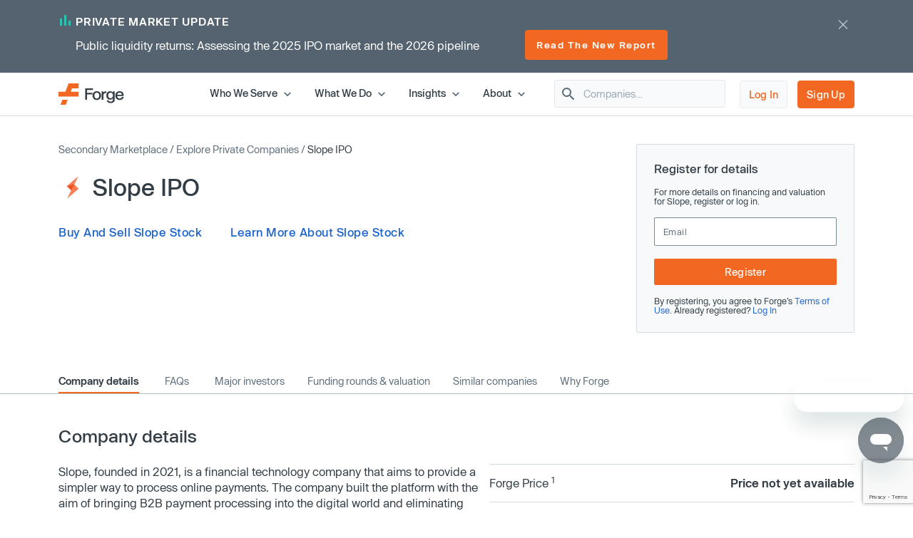

--- FILE ---
content_type: text/html; charset=utf-8
request_url: https://forgeglobal.com/slope_ipo/
body_size: 28319
content:
<!doctype html>
<html lang="en">
<head>
	<script>dataLayer = [];</script>
		<script src="https://cdn.cookielaw.org/scripttemplates/otSDKStub.js"  type="text/javascript" charset="UTF-8" data-domain-script="3b477f15-d273-4729-93ee-3fecba35df26" ></script>
	<script type="text/javascript">function OptanonWrapper() { }</script>
		<script>(function(w,d,s,l,i){w[l]=w[l]||[];w[l].push({'gtm.start':
	new Date().getTime(),event:'gtm.js'});var f=d.getElementsByTagName(s)[0],
	j=d.createElement(s),dl=l!='dataLayer'?'&l='+l:'';j.async=true;j.src=
	'https://www.googletagmanager.com/gtm.js?id='+i+dl;f.parentNode.insertBefore(j,f);
	})(window,document,'script','dataLayer','GTM-T7BF4C');</script>
	    <meta charset="utf-8">
	<meta name="viewport" content="width=device-width, initial-scale=1, shrink-to-fit=no, maximum-scale=5">
	<link rel="canonical" href="https://forgeglobal.com/slope_ipo/"/>
	<meta property="og:url" content="https://forgeglobal.com/slope_ipo/">
	<meta name="facebook-domain-verification" content="fybf7i7nlnn3k1ls1kfek565zr7elv" />
	<meta name='zd-site-verification' content='cg3ynd36y24v0tvp6mvbj' />
	<title>Slope IPO: Investment Opportunities &amp; Pre-IPO Valuations - Forge</title><meta property="og:title" content="Slope IPO: Investment Opportunities &amp; Pre-IPO Valuations - Forge"><meta name="twitter:title" content="Slope IPO: Investment Opportunities &amp; Pre-IPO Valuations - Forge"><meta property="og:type" content="website">        <meta property="og:image" content="https://forgeglobal.com/site/images/Forge_The_private_market_future_starts_now.png">
        <meta property="og:image:width" content="1200">
        <meta property="og:image:height" content="630">
        <meta name="description" content="Ways to buy and sell Slope shares pre-IPO. Invest in proven Enterprise Software private companies like Slope at ForgeGlobal.com.">
        <meta property="og:description" content="Ways to buy and sell Slope shares pre-IPO. Invest in proven Enterprise Software private companies like Slope at ForgeGlobal.com.">
        <meta name="twitter:description" content="Ways to buy and sell Slope shares pre-IPO. Invest in proven Enterprise Software private companies like Slope at ForgeGlobal.com.">
        <meta name="robots" content="all">    <link rel="shortcut icon" href="/favicon.ico">
	<link rel="icon" type="image/png" href="/favicon-16x16.png" sizes="32x32">
	<link rel="icon" type="image/png" href="/favicon-32x32.png" sizes="32x32">
	<link rel="icon" type="image/png" href="/android-chrome-192x192.png" sizes="192x192">
	<link rel="icon" type="image/png" href="/favicon-384x384.png" sizes="384x384">
	<link rel="icon" type="image/png" href="/android-chrome-512x512.png" sizes="512x512">
	<link rel="apple-touch-icon" href="/apple-touch-icon.png">
	<link rel="manifest" href="/site.webmanifest" crossorigin="use-credentials">
	<link href="/site/css/app.v328.min.css" rel="stylesheet"><script type="application/ld+json">{"@context":"https://schema.org","@type":"Organization","name":"Forge Global","legalName":"Forge Global, Inc.","alternateName":"Forge","url":"https://forgeglobal.com","logo":"https://forgeglobal.com/site/images/forge_logo.svg","foundingDate":"2014","address":"415 Mission St., Suite 5510, San Francisco, CA 94105","telephone":"(800) 279-7754","sameAs":["https://www.facebook.com/ForgeGlobal/","https://twitter.com/Forge_Global","https://www.instagram.com/forge_global/","https://www.linkedin.com/company/forgeglobal/"]}</script><script type="application/ld+json">{"@context":"https://schema.org","@type":"BreadcrumbList","itemListElement":[{"@type":"ListItem","position":1,"item":{"@id":"https://forgeglobal.com/forge-markets/","name":"Secondary Marketplace"}},{"@type":"ListItem","position":2,"item":{"@id":"https://forgeglobal.com/search-companies/","name":"Explore Private Companies"}},{"@type":"ListItem","position":3,"item":{"@id":"https://forgeglobal.com/slope_ipo/","name":"Slope IPO"}}]}</script><script type="application/ld+json">{"@context":"https://schema.org","@type":"WebPage","@id":"https://forgeglobal.com/slope_ipo/","url":"https://forgeglobal.com/slope_ipo/","name":"Slope IPO","description":"Ways to buy and sell Slope shares pre-IPO. Invest in proven Enterprise Software private companies like Slope at ForgeGlobal.com.","publisher":{"@type":"Organization","name":"Forge Global","logo":"https://forgeglobal.com/site/images/forge_logo.svg"},"datePublished":"2023-09-29","dateModified":"2023-11-15"}</script><script type="application/ld+json">{"@context":"https://schema.org","@type":"FAQPage","mainEntity":[{"@type":"Question","name":"Can you invest in Slope pre-IPO?", "acceptedAnswer":{"@type":"Answer","text":"<p>"}},{"@type":"Question","name":"Can you sell shares of Slope before it goes public?", "acceptedAnswer":{"@type":"Answer","text":"<p>Yes, subject to any contractual or corporate transfer restrictions, it is possible to list your shares to sell while Slope is still private. If you\u2019re considering selling, you can <a href=\"https:\/\/auth.forgeglobal.com\/signup\" target=\"_blank\">register<\/a> today for free to get started. Once registered, you can evaluate pricing insights and market activity to inform your decision, then post your shares for sale and set the terms, like quantity and price\u2014all directly through our platform.<\/p><p> If you\u2019d like additional guidance at any point, Forge private market specialists are available to help. For a step-by-step overview, check out our <a href=\"\/insights\/private-market-education\/how-to-sell-private-shares-on-forge-a-complete-guide\/\" target=\"_blank\">seller\u2019s guide<\/a>.<\/p>"}},{"@type":"Question","name":"What is the pre-IPO value of my Slope shares?", "acceptedAnswer":{"@type":"Answer","text":"<p>To explore the value of your Slope shares, <a href=\"https:\/\/auth.forgeglobal.com\/signup\" target=\"_blank\">create a free account<\/a> to access Forge\u2019s marketplace. Once inside, you\u2019ll find several pricing insights to help guide your decision\u2014these include historical transaction data, a live order book showing current buy and sell interest, and Forge Price\u2122, a derived, indicative price based on recent transactions, investor activity, and other relevant market data.<\/p><p>These insights can help you determine a price you\u2019re comfortable with if you choose to sell your shares. If you\u2019d like additional guidance along the way, Forge private market specialists are available to help. You can also review our <a href=\"\/insights\/private-market-education\/how-to-sell-private-shares-on-forge-a-complete-guide\/\" target=\"_blank\">seller\u2019s guide<\/a> for a step-by-step overview.<\/p>"}},{"@type":"Question","name":"Is Slope a publicly traded company?", "acceptedAnswer":{"@type":"Answer","text":"<p>Slope is a private company and not publicly traded.<\/p><p>If you\u2019re interested in buying or selling shares in private companies, you can <a href=\"https:\/\/auth.forgeglobal.com\/signup\" target=\"_blank\">register with Forge<\/a> today for free to explore available opportunities. Once registered, you\u2019ll gain access to our marketplace, where you can view active buy and sell interest, evaluate pricing signals and take action directly through the platform.<\/p>"}},{"@type":"Question","name":"Will Slope go IPO?", "acceptedAnswer":{"@type":"Answer","text":"Slope has not yet filed for an IPO. However, it\u2019s important to note that IPOs are not the sole avenue for a private company to transition to public trading. Private companies can also go public through alternative methods such as but limited to Special Purpose Acquisition Companies (SPACs), direct listings, or mergers and acquisitions. Find out which companies are eyeing an IPO on our <a href=\"\/tech-ipo-calendar-2025\/\" target=\"_blank\">Tech IPO Calendar 2025<\/a>."}},{"@type":"Question","name":"What is Slope\u2019s IPO price?", "acceptedAnswer":{"@type":"Answer","text":"The Slope IPO price does not exist at this time, as Slope is still a private company and has not yet conducted an IPO. To explore secondary market data and access private market pricing details and data that may be related to Slope, <a href=\"https:\/\/auth.forgeglobal.com\/signup\" target=\"_blank\">register for Forge<\/a> today."}},{"@type":"Question","name":"When was Slope founded?", "acceptedAnswer":{"@type":"Answer","text":"Slope was founded in 2014."}},{"@type":"Question","name":"What is Slope funding to date?", "acceptedAnswer":{"@type":"Answer","text":"The funding to date for Slope is not currently available."}}]}</script>	<script>window.Flourish = {};</script>
</head>
<body class="page-slope_ipo company-ipo company">
	<!-- Google Tag Manager (noscript) -->
	<noscript><iframe src="https://www.googletagmanager.com/ns.html?id=GTM-T7BF4C"
	height="0" width="0" style="display:none;visibility:hidden"></iframe></noscript>
	<!-- End Google Tag Manager (noscript) -->	<script src="/site/js/ld.v6.js"></script>
<header class="c-topnav v3">
	<div id="headerOverlay2"></div>
	<div id="topBanner" class="banner-notification"><div class="container">
				<div class="d-flex justify-content-between">
					<div class="copy">
						<div class="line1"><img src="/site/images/pmu/banner/chart-icon.svg" width="15" height="17" alt="Forge chart icon" class="chart-icon"><span>PRIVATE MARKET UPDATE</span></div>
						<div class="d-lg-flex justify-content-between align-items-center">
							<div class="line2">Public liquidity returns: Assessing the 2025 IPO market and the 2026 pipeline</div><div class="button-container"><a href="https://forgeglobal.com/insights/private-market-updates/assessing-the-2025-ipo-market-and-2026-pipeline/" class="orange view-button">Read The New Report</a></div></div></div>
					<div class="close"><img src="/site/images/pmu/banner/close-icon.svg" alt="Forge close icon" width="32" height="32" class="close-icon"></div>
				</div>
			</div></div>	<div class="top-area">
		<div class="container">
			<div class="d-flex justify-content-between align-items-center">
				<div class="header-left"><a href="/" aria-label="Forge Global Homepage"><svg xmlns="http://www.w3.org/2000/svg" width="92" height="30" viewBox="0 0 92 30" fill="none">
						<g clip-path="url(#clip0_638_7084)">
							<path d="M0 18.6071H28.226V11.6294H17.1879L18.9619 6.97766H28.226V0H14.1524L9.73719 11.6294H0V18.6071Z" fill="#F26722" />
							<path d="M2.75953 30H10.2103L12.8515 23.0223H5.40079L2.75953 30Z" fill="#F26722" />
							<path d="M40.092 9.26425V13.167H47.3851V15.4535H40.092V23.0225H37.4902V6.97778H48.2918V9.26425H40.092Z" fill="#333D46" />
							<path d="M47.7793 17.1486C47.7793 13.4035 50.0263 10.9988 53.6926 10.9988C57.3588 10.9988 59.6058 13.3641 59.6058 17.1486C59.6058 20.8937 57.3588 23.2984 53.6926 23.2984C50.0263 23.2984 47.7793 20.8937 47.7793 17.1486ZM57.0434 17.1486C57.0434 14.5073 55.8213 13.0093 53.6926 13.0093C51.5638 13.0093 50.3417 14.5073 50.3417 17.1486C50.3417 19.7899 51.5638 21.2879 53.6926 21.2879C55.8213 21.2879 57.0434 19.7505 57.0434 17.1486Z" fill="#333D46" />
							<path d="M67.0171 11.1959V13.6401C66.7412 13.6006 66.4652 13.5612 66.1498 13.5612C62.9961 13.5612 62.9567 16.3208 62.9567 17.9765V22.983H60.4337V11.2748H62.9173V13.2459C63.5874 11.9055 64.6912 11.1565 66.2681 11.1565C66.5441 11.1565 66.7806 11.1565 67.0171 11.1959Z" fill="#333D46" />
							<path d="M78.7648 22.7071C78.7648 25.6243 76.8726 27.6348 73.1275 27.6348C69.8949 27.6348 68.0027 26.1368 67.6873 23.8109H70.2103C70.5651 25.0724 71.5901 25.6637 73.1275 25.6637C75.2563 25.6637 76.2418 24.5993 76.2418 22.7071V20.8543C75.4928 22.0369 74.2707 22.8648 72.3391 22.8648C69.2642 22.8648 67.096 20.6966 67.096 16.9121C67.096 13.167 69.2642 10.9988 72.3391 10.9988C74.2707 10.9988 75.4928 11.8267 76.2418 12.9699V11.2353H78.7648V22.7071ZM76.3601 16.9121C76.3601 14.5862 75.138 12.9699 72.9698 12.9699C70.8016 12.9699 69.6584 14.665 69.6584 16.9121C69.6584 19.1985 70.8016 20.8543 72.9698 20.8543C75.138 20.8937 76.3601 19.238 76.3601 16.9121Z" fill="#333D46" />
							<path d="M91.5375 17.8188H82.234C82.4705 19.987 83.732 21.3273 85.7425 21.3273C87.4771 21.3273 88.5809 20.3812 88.9357 19.1197H91.4981C90.9462 21.8398 88.7385 23.2984 85.7425 23.2984C81.9186 23.2984 79.6715 20.8148 79.6715 17.1486C79.6715 13.4824 82.0368 10.9988 85.7425 10.9988C89.5664 10.9988 91.774 13.6795 91.5375 17.8188ZM88.9751 16.0842C88.8568 14.4679 87.8318 12.9699 85.7031 12.9699C83.8108 12.9699 82.6282 14.1131 82.3522 16.0842H88.9751Z" fill="#333D46" />
						</g>
						<defs>
							<clipPath id="clip0_638_7084">
								<rect width="91.5548" height="30" fill="white" />
							</clipPath>
						</defs>
					</svg></a></div>
				<div class="header-right">
					<div class="d-flex justify-content-end align-items-center right-area">
						<div class="top-level">
							<span class="item-container" data-index="top_level_0"><span class="submenu-container"><span>
												<svg width="30" height="14" viewBox="0 0 148 70" fill="none" xmlns="http://www.w3.org/2000/svg"  style="margin-left:3rem">
													<path d="M54.6526 8.60577C64.8669 -2.86858 82.8029 -2.86859 93.0172 8.60576L147.67 70H73.8349H0L54.6526 8.60577Z" fill="white" />
													<path fill-rule="evenodd" clip-rule="evenodd" d="M139.5 70L88.2217 12.8747C80.5609 4.26898 67.1089 4.26898 59.4481 12.8748L9 70H139.5ZM93.0172 8.60576C82.8029 -2.86859 64.8669 -2.86858 54.6526 8.60577L0 70H147.67L93.0172 8.60576Z" fill="#D3DCE2" />
												</svg>
												<span class="d-flex flex-row"><span class="first-column"  style="width:13rem;">
														<span class="submenu_item" data-column="submenu_0_0"><svg xmlns="http://www.w3.org/2000/svg" width="14" height="14" viewBox="0 0 14 14" fill="none">
													<path d="M4.30508 12.2558C4.59091 12.5416 5.05174 12.5416 5.33758 12.2558L10.1851 7.4083C10.4126 7.1808 10.4126 6.8133 10.1851 6.5858L5.33758 1.7383C5.05174 1.45247 4.59091 1.45247 4.30508 1.7383C4.01924 2.02413 4.01924 2.48497 4.30508 2.7708L8.52841 6.99997L4.29924 11.2291C4.01924 11.5091 4.01924 11.9758 4.30508 12.2558Z" fill="#5F6E7C"/>
												</svg>Individual Investors</span><a href="/who-we-serve/employee-shareholders/" class="submenu_item">Employee Shareholders</a><span class="submenu_item" data-column="submenu_0_2"><svg xmlns="http://www.w3.org/2000/svg" width="14" height="14" viewBox="0 0 14 14" fill="none">
													<path d="M4.30508 12.2558C4.59091 12.5416 5.05174 12.5416 5.33758 12.2558L10.1851 7.4083C10.4126 7.1808 10.4126 6.8133 10.1851 6.5858L5.33758 1.7383C5.05174 1.45247 4.59091 1.45247 4.30508 1.7383C4.01924 2.02413 4.01924 2.48497 4.30508 2.7708L8.52841 6.99997L4.29924 11.2291C4.01924 11.5091 4.01924 11.9758 4.30508 12.2558Z" fill="#5F6E7C"/>
												</svg>Institutional Investors</span><a href="/who-we-serve/private-companies/" class="submenu_item">Private Companies</a>													</span><span class="n_column column_0 submenu_0_0"><a href="/who-we-serve/investors/" class="menu_item"><span class="link_label">Accredited Investors</span></a><a href="/who-we-serve/seed-angel-investors/" class="menu_item"><span class="link_label">Seed &amp; Angel Investors</span></a></span><span class="n_column column_0 submenu_0_2" style="width:18rem;"><a href="/who-we-serve/asset-managers-and-hedge-funds/" class="menu_item"><span class="link_label">Asset Managers &amp; Hedge Funds</span></a><a href="/who-we-serve/family-offices/" class="menu_item"><span class="link_label">Family Offices</span></a><a href="/who-we-serve/venture-capital-firms/" class="menu_item"><span class="link_label">Venture Capital Firms</span></a><a href="/who-we-serve/wealth-managers-and-rias/" class="menu_item"><span class="link_label">Wealth Managers &amp; RIAs</span></a></span></span></span></span><span class="top-level">Who We Serve<svg xmlns="http://www.w3.org/2000/svg" width="20" height="20" viewBox="0 0 20 20" fill="none">
												<path d="M13.2333 7.74167L9.99998 10.975L6.76665 7.74167C6.44165 7.41667 5.91665 7.41667 5.59165 7.74167C5.26665 8.06667 5.26665 8.59167 5.59165 8.91667L9.41665 12.7417C9.74165 13.0667 10.2667 13.0667 10.5917 12.7417L14.4166 8.91667C14.7416 8.59167 14.7416 8.06667 14.4166 7.74167C14.0916 7.42501 13.5583 7.41667 13.2333 7.74167Z" fill="#5F6E7C" />
											</svg></span></span><span class="item-container" data-index="top_level_1"><span class="submenu-container"><span>
												<svg width="30" height="14" viewBox="0 0 148 70" fill="none" xmlns="http://www.w3.org/2000/svg"  style="margin-left:2rem">
													<path d="M54.6526 8.60577C64.8669 -2.86858 82.8029 -2.86859 93.0172 8.60576L147.67 70H73.8349H0L54.6526 8.60577Z" fill="white" />
													<path fill-rule="evenodd" clip-rule="evenodd" d="M139.5 70L88.2217 12.8747C80.5609 4.26898 67.1089 4.26898 59.4481 12.8748L9 70H139.5ZM93.0172 8.60576C82.8029 -2.86859 64.8669 -2.86858 54.6526 8.60577L0 70H147.67L93.0172 8.60576Z" fill="#D3DCE2" />
												</svg>
												<span class="d-flex flex-row"><span class="first-column"  style="min-height:7.125rem;width:14rem;">
														<span class="submenu_item" data-column="submenu_1_0"><svg xmlns="http://www.w3.org/2000/svg" width="14" height="14" viewBox="0 0 14 14" fill="none">
													<path d="M4.30508 12.2558C4.59091 12.5416 5.05174 12.5416 5.33758 12.2558L10.1851 7.4083C10.4126 7.1808 10.4126 6.8133 10.1851 6.5858L5.33758 1.7383C5.05174 1.45247 4.59091 1.45247 4.30508 1.7383C4.01924 2.02413 4.01924 2.48497 4.30508 2.7708L8.52841 6.99997L4.29924 11.2291C4.01924 11.5091 4.01924 11.9758 4.30508 12.2558Z" fill="#5F6E7C"/>
												</svg>Trading</span><span class="submenu_item" data-column="submenu_1_1"><svg xmlns="http://www.w3.org/2000/svg" width="14" height="14" viewBox="0 0 14 14" fill="none">
													<path d="M4.30508 12.2558C4.59091 12.5416 5.05174 12.5416 5.33758 12.2558L10.1851 7.4083C10.4126 7.1808 10.4126 6.8133 10.1851 6.5858L5.33758 1.7383C5.05174 1.45247 4.59091 1.45247 4.30508 1.7383C4.01924 2.02413 4.01924 2.48497 4.30508 2.7708L8.52841 6.99997L4.29924 11.2291C4.01924 11.5091 4.01924 11.9758 4.30508 12.2558Z" fill="#5F6E7C"/>
												</svg>Data</span><span class="submenu_item" data-column="submenu_1_2"><svg xmlns="http://www.w3.org/2000/svg" width="14" height="14" viewBox="0 0 14 14" fill="none">
													<path d="M4.30508 12.2558C4.59091 12.5416 5.05174 12.5416 5.33758 12.2558L10.1851 7.4083C10.4126 7.1808 10.4126 6.8133 10.1851 6.5858L5.33758 1.7383C5.05174 1.45247 4.59091 1.45247 4.30508 1.7383C4.01924 2.02413 4.01924 2.48497 4.30508 2.7708L8.52841 6.99997L4.29924 11.2291C4.01924 11.5091 4.01924 11.9758 4.30508 12.2558Z" fill="#5F6E7C"/>
												</svg>Liquidity Programs</span><span class="submenu_item" data-column="submenu_1_3"><svg xmlns="http://www.w3.org/2000/svg" width="14" height="14" viewBox="0 0 14 14" fill="none">
													<path d="M4.30508 12.2558C4.59091 12.5416 5.05174 12.5416 5.33758 12.2558L10.1851 7.4083C10.4126 7.1808 10.4126 6.8133 10.1851 6.5858L5.33758 1.7383C5.05174 1.45247 4.59091 1.45247 4.30508 1.7383C4.01924 2.02413 4.01924 2.48497 4.30508 2.7708L8.52841 6.99997L4.29924 11.2291C4.01924 11.5091 4.01924 11.9758 4.30508 12.2558Z" fill="#5F6E7C"/>
												</svg>Retirement</span>													</span><span class="n_column column_0 submenu_1_0"><span class="column-title">Individual Investing</span><a href="/forge-marketplace/" class="menu_item"><span class="link_label">Forge Marketplace</span><span class="menu_item_desc">Find new private company investment opportunities​</span></a><a href="/search-companies/" class="menu_item"><span class="link_label">Browse Companies</span></a></span><span class="n_column column_1 submenu_1_0"><span class="column-title">Institutional Trading</span><a href="/forge-pro/" class="menu_item"><span class="link_label">Forge Pro</span><span class="menu_item_desc">Trade private companies with Forge&rsquo;s institutional brokerage tool​</span></a></span><span class="n_column column_0 submenu_1_1" style="width:16rem;"><a href="/forge-price/" class="menu_item"><span class="link_label">Forge Price</span><span class="menu_item_desc">A proprietary indicative price, calculated daily, for approximately 200 pre-IPO companies</span></a><a href="/forge-data/" class="menu_item"><span class="link_label">Forge Data</span><span class="menu_item_desc">Analyze private markets via Forge&rsquo;s intuitive web application​</span></a></span><span class="n_column column_1 submenu_1_1" style="width:19rem;"><a href="/private-market-index/" class="menu_item"><span class="link_label">Forge Private Market Index​</span><span class="menu_item_desc">Monitor a benchmark for actively traded private companies ​</span></a><a href="/accuidity-private-market-index/" class="menu_item"><span class="link_label">Forge Accuidity Private Market Index​</span><span class="menu_item_desc">Invest in an institutionally-managed diversified basket of private companies (QPs only)​</span></a></span><span class="n_column column_0 submenu_1_2"><a href="/forge-liquidity-programs/" class="menu_item"><span class="link_label">Liquidity Programs</span><span class="menu_item_desc">Retain and reward employees with company-sponsored liquidity solutions like tender offers and customized programs</span></a></span><span class="n_column column_0 submenu_1_3"><span class="column-title">Self-Directed IRA</span><a href="https://forgetrust.com/?utm_source=forgeglobal&utm_medium=topnav" class="menu_item" target="_blank"><span class="link_label">Forge Trust</span><span class="menu_item_desc">Invest in private companies and other alternative assets through a tax-advantaged Self-Directed IRA</span></a></span></span></span></span><span class="top-level">What We Do<svg xmlns="http://www.w3.org/2000/svg" width="20" height="20" viewBox="0 0 20 20" fill="none">
												<path d="M13.2333 7.74167L9.99998 10.975L6.76665 7.74167C6.44165 7.41667 5.91665 7.41667 5.59165 7.74167C5.26665 8.06667 5.26665 8.59167 5.59165 8.91667L9.41665 12.7417C9.74165 13.0667 10.2667 13.0667 10.5917 12.7417L14.4166 8.91667C14.7416 8.59167 14.7416 8.06667 14.4166 7.74167C14.0916 7.42501 13.5583 7.41667 13.2333 7.74167Z" fill="#5F6E7C" />
											</svg></span></span><span class="item-container" data-index="top_level_2"><span class="submenu-container"><span>
												<svg width="30" height="14" viewBox="0 0 148 70" fill="none" xmlns="http://www.w3.org/2000/svg"  style="margin-left:2rem">
													<path d="M54.6526 8.60577C64.8669 -2.86858 82.8029 -2.86859 93.0172 8.60576L147.67 70H73.8349H0L54.6526 8.60577Z" fill="white" />
													<path fill-rule="evenodd" clip-rule="evenodd" d="M139.5 70L88.2217 12.8747C80.5609 4.26898 67.1089 4.26898 59.4481 12.8748L9 70H139.5ZM93.0172 8.60576C82.8029 -2.86859 64.8669 -2.86858 54.6526 8.60577L0 70H147.67L93.0172 8.60576Z" fill="#D3DCE2" />
												</svg>
												<span class="d-flex flex-row"><span class="first-column"  style="width:16rem;">
														<a href="/insights/" class="submenu_item">All insights</a><span class="submenu_item" data-column="submenu_2_1"><svg xmlns="http://www.w3.org/2000/svg" width="14" height="14" viewBox="0 0 14 14" fill="none">
													<path d="M4.30508 12.2558C4.59091 12.5416 5.05174 12.5416 5.33758 12.2558L10.1851 7.4083C10.4126 7.1808 10.4126 6.8133 10.1851 6.5858L5.33758 1.7383C5.05174 1.45247 4.59091 1.45247 4.30508 1.7383C4.01924 2.02413 4.01924 2.48497 4.30508 2.7708L8.52841 6.99997L4.29924 11.2291C4.01924 11.5091 4.01924 11.9758 4.30508 12.2558Z" fill="#5F6E7C"/>
												</svg>Reports and highlights</span><span class="submenu_item" data-column="submenu_2_2"><svg xmlns="http://www.w3.org/2000/svg" width="14" height="14" viewBox="0 0 14 14" fill="none">
													<path d="M4.30508 12.2558C4.59091 12.5416 5.05174 12.5416 5.33758 12.2558L10.1851 7.4083C10.4126 7.1808 10.4126 6.8133 10.1851 6.5858L5.33758 1.7383C5.05174 1.45247 4.59091 1.45247 4.30508 1.7383C4.01924 2.02413 4.01924 2.48497 4.30508 2.7708L8.52841 6.99997L4.29924 11.2291C4.01924 11.5091 4.01924 11.9758 4.30508 12.2558Z" fill="#5F6E7C"/>
												</svg>News and trends</span><span class="submenu_item" data-column="submenu_2_3"><svg xmlns="http://www.w3.org/2000/svg" width="14" height="14" viewBox="0 0 14 14" fill="none">
													<path d="M4.30508 12.2558C4.59091 12.5416 5.05174 12.5416 5.33758 12.2558L10.1851 7.4083C10.4126 7.1808 10.4126 6.8133 10.1851 6.5858L5.33758 1.7383C5.05174 1.45247 4.59091 1.45247 4.30508 1.7383C4.01924 2.02413 4.01924 2.48497 4.30508 2.7708L8.52841 6.99997L4.29924 11.2291C4.01924 11.5091 4.01924 11.9758 4.30508 12.2558Z" fill="#5F6E7C"/>
												</svg>Private market education</span><span class="submenu_item" data-column="submenu_2_4"><svg xmlns="http://www.w3.org/2000/svg" width="14" height="14" viewBox="0 0 14 14" fill="none">
													<path d="M4.30508 12.2558C4.59091 12.5416 5.05174 12.5416 5.33758 12.2558L10.1851 7.4083C10.4126 7.1808 10.4126 6.8133 10.1851 6.5858L5.33758 1.7383C5.05174 1.45247 4.59091 1.45247 4.30508 1.7383C4.01924 2.02413 4.01924 2.48497 4.30508 2.7708L8.52841 6.99997L4.29924 11.2291C4.01924 11.5091 4.01924 11.9758 4.30508 12.2558Z" fill="#5F6E7C"/>
												</svg>Tips and tutorials</span>													</span><span class="n_column column_0 submenu_2_1" style="width:20rem;"><a href="/insights/forge-investment-outlook/" class="menu_item"><span class="link_label">Forge Investment Outlook</span></a><a href="/insights/private-market-updates/" class="menu_item"><span class="link_label">Private Market Updates</span></a><a href="/tech-ipo-calendar-2026/" class="menu_item"><span class="link_label">IPO calendar</span></a><a href="/private-magnificent-7/" class="menu_item"><span class="link_label">Private Magnificent 7</span></a></span><span class="n_column column_0 submenu_2_2" style="width:20rem;"><a href="/insights/emerging-trends/" class="menu_item"><span class="link_label">Emerging trends</span></a><a href="/insights/private-company-news/" class="menu_item"><span class="link_label">Private company news</span></a><a href="/insights/upcoming-ipos/" class="menu_item"><span class="link_label">Upcoming IPOs</span></a></span><span class="n_column column_0 submenu_2_3" style="width:20rem;"><a href="/insights/private-market-education" class="menu_item"><span class="link_label">All guides</span></a><a href="/insights/private-market-education/#Private-market-basics" class="menu_item"><span class="link_label">Private market basics</span></a><a href="/insights/private-market-education/#Private-shares-transactions" class="menu_item"><span class="link_label">Private shares transactions</span></a><a href="/insights/private-market-education/#Valuations-pricing-and-market-trends" class="menu_item"><span class="link_label">Valuations, pricing and market trends</span></a><a href="/insights/private-market-education/#Selling-in-the-private-market" class="menu_item"><span class="link_label">Selling in the private market</span></a><a href="/faqs/" class="menu_item"><span class="link_label">FAQs</span></a><a href="/insights/glossary/" class="menu_item"><span class="link_label">Glossary</span></a></span><span class="n_column column_0 submenu_2_4" style="width:20rem;"><a href="/insights/tips-and-tutorials/exploring-a-company-page-and-initiating-trades-in-the-forge-marketplace/" class="menu_item"><span class="link_label">Company page and trades</span></a><a href="/insights/tips-and-tutorials/how-to-obtain-proof-of-ownership-for-private-company-shares/" class="menu_item"><span class="link_label">Proof of ownership</span></a><a href="/insights/tips-and-tutorials/submitting-a-bid-or-ask-in-the-marketplace/" class="menu_item"><span class="link_label">Bid and ask submissions</span></a><a href="/insights/tips-and-tutorials/what-are-forge-fund-offerings-and-how-do-they-work-on-forge/" class="menu_item"><span class="link_label">Forge fund offerings</span></a></span></span></span></span><span class="top-level">Insights<svg xmlns="http://www.w3.org/2000/svg" width="20" height="20" viewBox="0 0 20 20" fill="none">
												<path d="M13.2333 7.74167L9.99998 10.975L6.76665 7.74167C6.44165 7.41667 5.91665 7.41667 5.59165 7.74167C5.26665 8.06667 5.26665 8.59167 5.59165 8.91667L9.41665 12.7417C9.74165 13.0667 10.2667 13.0667 10.5917 12.7417L14.4166 8.91667C14.7416 8.59167 14.7416 8.06667 14.4166 7.74167C14.0916 7.42501 13.5583 7.41667 13.2333 7.74167Z" fill="#5F6E7C" />
											</svg></span></span><span class="item-container" data-index="top_level_3"><span class="submenu-container"><span>
												<svg width="30" height="14" viewBox="0 0 148 70" fill="none" xmlns="http://www.w3.org/2000/svg"  style="margin-left:1.5rem">
													<path d="M54.6526 8.60577C64.8669 -2.86858 82.8029 -2.86859 93.0172 8.60576L147.67 70H73.8349H0L54.6526 8.60577Z" fill="white" />
													<path fill-rule="evenodd" clip-rule="evenodd" d="M139.5 70L88.2217 12.8747C80.5609 4.26898 67.1089 4.26898 59.4481 12.8748L9 70H139.5ZM93.0172 8.60576C82.8029 -2.86859 64.8669 -2.86858 54.6526 8.60577L0 70H147.67L93.0172 8.60576Z" fill="#D3DCE2" />
												</svg>
												<span class="d-flex flex-row"><span class="first-column"  style="width:11rem;">
														<a href="/about/" class="submenu_item">About Us</a><a href="/team/" class="submenu_item">Leadership</a><a href="https://ir.forgeglobal.com/overview/default.aspx" class="submenu_item" target="_blank">Investor Relations</a><a href="/people-and-culture/" class="submenu_item">People &amp; Culture</a><a href="/careers/" class="submenu_item">Careers</a>													</span></span></span></span><span class="top-level">About<svg xmlns="http://www.w3.org/2000/svg" width="20" height="20" viewBox="0 0 20 20" fill="none">
												<path d="M13.2333 7.74167L9.99998 10.975L6.76665 7.74167C6.44165 7.41667 5.91665 7.41667 5.59165 7.74167C5.26665 8.06667 5.26665 8.59167 5.59165 8.91667L9.41665 12.7417C9.74165 13.0667 10.2667 13.0667 10.5917 12.7417L14.4166 8.91667C14.7416 8.59167 14.7416 8.06667 14.4166 7.74167C14.0916 7.42501 13.5583 7.41667 13.2333 7.74167Z" fill="#5F6E7C" />
											</svg></span></span>						</div>
													<div id="header-company-search" class="company-search-widget" data-module="Company Search">
								<div class="inner">
									<svg xmlns="http://www.w3.org/2000/svg" width="24" height="24" viewBox="0 0 24 24" fill="none">
										<path d="M15.4996 14H14.7096L14.4296 13.73C15.6296 12.33 16.2496 10.42 15.9096 8.39002C15.4396 5.61002 13.1196 3.39002 10.3196 3.05002C6.08965 2.53002 2.52965 6.09001 3.04965 10.32C3.38965 13.12 5.60965 15.44 8.38965 15.91C10.4196 16.25 12.3296 15.63 13.7296 14.43L13.9996 14.71V15.5L18.2496 19.75C18.6596 20.16 19.3296 20.16 19.7396 19.75C20.1496 19.34 20.1496 18.67 19.7396 18.26L15.4996 14ZM9.49965 14C7.00965 14 4.99965 11.99 4.99965 9.50002C4.99965 7.01002 7.00965 5.00002 9.49965 5.00002C11.9896 5.00002 13.9996 7.01002 13.9996 9.50002C13.9996 11.99 11.9896 14 9.49965 14Z" fill="#5F6E7C" />
									</svg><input type="text" placeholder="Companies&hellip;" class="header-search" />
									<div class="results">
										<div class="instr">Please enter 2 or more characters</div>
										<div class="list"></div>
										<div class="all"><a href="/search-companies/">See All Companies</a></div>
									</div>
								</div>
							</div>
						<a href="https://auth.forgeglobal.com" class="link-1" rel="nofollow">Log In</a><a href="https://auth.forgeglobal.com/signup" class="link-2" rel="nofollow">Sign Up</a>						<span id="mobileMenuCollapsed" onclick="showMainMobileMenu();"><svg xmlns="http://www.w3.org/2000/svg" width="32" height="32" viewBox="0 0 32 32" fill="none">
								<g clip-path="url(#clip0_533_46612)">
									<path d="M4 24H28V21.3333H4V24ZM4 17.3333H28V14.6667H4V17.3333ZM4 8V10.6667H28V8H4Z" fill="#333D46" />
								</g>
								<defs>
									<clipPath id="clip0_533_46612">
										<rect width="32" height="32" fill="white" />
									</clipPath>
								</defs>
							</svg></span>
						<span id="mobileMenuExpanded" onclick="hideMobileMenu();"><svg xmlns="http://www.w3.org/2000/svg" width="24" height="24" viewBox="0 0 24 24" fill="none">
								<path d="M18.2997 5.70973C17.9097 5.31973 17.2797 5.31973 16.8897 5.70973L11.9997 10.5897L7.10973 5.69973C6.71973 5.30973 6.08973 5.30973 5.69973 5.69973C5.30973 6.08973 5.30973 6.71973 5.69973 7.10973L10.5897 11.9997L5.69973 16.8897C5.30973 17.2797 5.30973 17.9097 5.69973 18.2997C6.08973 18.6897 6.71973 18.6897 7.10973 18.2997L11.9997 13.4097L16.8897 18.2997C17.2797 18.6897 17.9097 18.6897 18.2997 18.2997C18.6897 17.9097 18.6897 17.2797 18.2997 16.8897L13.4097 11.9997L18.2997 7.10973C18.6797 6.72973 18.6797 6.08973 18.2997 5.70973Z" fill="#5F6E7C" />
							</svg></span>
					</div>
				</div>
			</div>
		</div>
	</div>
	<div class="bottom-area">
		<div class="slider-menu">
			<div id="mobileParentMenu">
				<div class="container">
												<div onclick="showMobileMenu(0);"><svg xmlns="http://www.w3.org/2000/svg" width="14" height="14" viewBox="0 0 14 14" fill="none">
									<path d="M4.30508 12.2558C4.59091 12.5416 5.05174 12.5416 5.33758 12.2558L10.1851 7.4083C10.4126 7.1808 10.4126 6.8133 10.1851 6.5858L5.33758 1.7383C5.05174 1.45247 4.59091 1.45247 4.30508 1.7383C4.01924 2.02413 4.01924 2.48497 4.30508 2.7708L8.52841 6.99997L4.29924 11.2291C4.01924 11.5091 4.01924 11.9758 4.30508 12.2558Z" fill="#5F6E7C" />
								</svg>Who We Serve</div>							<div onclick="showMobileMenu(1);"><svg xmlns="http://www.w3.org/2000/svg" width="14" height="14" viewBox="0 0 14 14" fill="none">
									<path d="M4.30508 12.2558C4.59091 12.5416 5.05174 12.5416 5.33758 12.2558L10.1851 7.4083C10.4126 7.1808 10.4126 6.8133 10.1851 6.5858L5.33758 1.7383C5.05174 1.45247 4.59091 1.45247 4.30508 1.7383C4.01924 2.02413 4.01924 2.48497 4.30508 2.7708L8.52841 6.99997L4.29924 11.2291C4.01924 11.5091 4.01924 11.9758 4.30508 12.2558Z" fill="#5F6E7C" />
								</svg>What We Do</div>							<div onclick="showMobileMenu(2);"><svg xmlns="http://www.w3.org/2000/svg" width="14" height="14" viewBox="0 0 14 14" fill="none">
									<path d="M4.30508 12.2558C4.59091 12.5416 5.05174 12.5416 5.33758 12.2558L10.1851 7.4083C10.4126 7.1808 10.4126 6.8133 10.1851 6.5858L5.33758 1.7383C5.05174 1.45247 4.59091 1.45247 4.30508 1.7383C4.01924 2.02413 4.01924 2.48497 4.30508 2.7708L8.52841 6.99997L4.29924 11.2291C4.01924 11.5091 4.01924 11.9758 4.30508 12.2558Z" fill="#5F6E7C" />
								</svg>Insights</div>							<div onclick="showMobileMenu(3);"><svg xmlns="http://www.w3.org/2000/svg" width="14" height="14" viewBox="0 0 14 14" fill="none">
									<path d="M4.30508 12.2558C4.59091 12.5416 5.05174 12.5416 5.33758 12.2558L10.1851 7.4083C10.4126 7.1808 10.4126 6.8133 10.1851 6.5858L5.33758 1.7383C5.05174 1.45247 4.59091 1.45247 4.30508 1.7383C4.01924 2.02413 4.01924 2.48497 4.30508 2.7708L8.52841 6.99997L4.29924 11.2291C4.01924 11.5091 4.01924 11.9758 4.30508 12.2558Z" fill="#5F6E7C" />
								</svg>About</div>				</div>
			</div>
								<div class="n-menu mobile-menu-0">
						<div class="back-button" onclick="mobileMenuBack();">
							<div class="container"><svg xmlns="http://www.w3.org/2000/svg" width="14" height="14" viewBox="0 0 14 14" fill="none">
									<path d="M4.30508 12.2558C4.59091 12.5416 5.05174 12.5416 5.33758 12.2558L10.1851 7.4083C10.4126 7.1808 10.4126 6.8133 10.1851 6.5858L5.33758 1.7383C5.05174 1.45247 4.59091 1.45247 4.30508 1.7383C4.01924 2.02413 4.01924 2.48497 4.30508 2.7708L8.52841 6.99997L4.29924 11.2291C4.01924 11.5091 4.01924 11.9758 4.30508 12.2558Z" fill="#5F6E7C" />
								</svg>Who We Serve</div>
						</div>
						<div class="mobile-nav-menu-outer">
							<div class="container">

								<div class="mobile-nav-dropdown-container"><div class="mobile-nav-dropdown"><svg xmlns="http://www.w3.org/2000/svg" width="20" height="20" viewBox="0 0 20 20" fill="none">
									<path d="M9.4085 12.7416L5.5835 8.9166C5.2585 8.5916 5.2585 8.0666 5.5835 7.7416C5.9085 7.4166 6.4335 7.4166 6.7585 7.7416L10.0002 10.9749L13.2335 7.7416C13.5585 7.4166 14.0835 7.4166 14.4085 7.7416C14.7335 8.0666 14.7335 8.5916 14.4085 8.9166L10.5835 12.7416C10.2668 13.0666 9.7335 13.0666 9.4085 12.7416Z" fill="#333D46"/>
							  	</svg>Individual Investors</div><div class="mobile-nav-dropdown-items"><div><a href="/who-we-serve/investors/" class="mobile_menu_item"><span class="link_label">Accredited Investors</span></a></div><div><a href="/who-we-serve/seed-angel-investors/" class="mobile_menu_item"><span class="link_label">Seed &amp; Angel Investors</span></a></div></div></div><div><a href="/who-we-serve/employee-shareholders/" class="mobile-nav-item">Employee Shareholders</a></div><div class="mobile-nav-dropdown-container"><div class="mobile-nav-dropdown"><svg xmlns="http://www.w3.org/2000/svg" width="20" height="20" viewBox="0 0 20 20" fill="none">
									<path d="M9.4085 12.7416L5.5835 8.9166C5.2585 8.5916 5.2585 8.0666 5.5835 7.7416C5.9085 7.4166 6.4335 7.4166 6.7585 7.7416L10.0002 10.9749L13.2335 7.7416C13.5585 7.4166 14.0835 7.4166 14.4085 7.7416C14.7335 8.0666 14.7335 8.5916 14.4085 8.9166L10.5835 12.7416C10.2668 13.0666 9.7335 13.0666 9.4085 12.7416Z" fill="#333D46"/>
							  	</svg>Institutional Investors</div><div class="mobile-nav-dropdown-items"><div><a href="/who-we-serve/asset-managers-and-hedge-funds/" class="mobile_menu_item"><span class="link_label">Asset Managers &amp; Hedge Funds</span></a></div><div><a href="/who-we-serve/family-offices/" class="mobile_menu_item"><span class="link_label">Family Offices</span></a></div><div><a href="/who-we-serve/venture-capital-firms/" class="mobile_menu_item"><span class="link_label">Venture Capital Firms</span></a></div><div><a href="/who-we-serve/wealth-managers-and-rias/" class="mobile_menu_item"><span class="link_label">Wealth Managers &amp; RIAs</span></a></div></div></div><div><a href="/who-we-serve/private-companies/" class="mobile-nav-item">Private Companies</a></div>							</div>
						</div>
					</div>
								<div class="n-menu mobile-menu-1">
						<div class="back-button" onclick="mobileMenuBack();">
							<div class="container"><svg xmlns="http://www.w3.org/2000/svg" width="14" height="14" viewBox="0 0 14 14" fill="none">
									<path d="M4.30508 12.2558C4.59091 12.5416 5.05174 12.5416 5.33758 12.2558L10.1851 7.4083C10.4126 7.1808 10.4126 6.8133 10.1851 6.5858L5.33758 1.7383C5.05174 1.45247 4.59091 1.45247 4.30508 1.7383C4.01924 2.02413 4.01924 2.48497 4.30508 2.7708L8.52841 6.99997L4.29924 11.2291C4.01924 11.5091 4.01924 11.9758 4.30508 12.2558Z" fill="#5F6E7C" />
								</svg>What We Do</div>
						</div>
						<div class="mobile-nav-menu-outer">
							<div class="container">

								<div class="mobile-nav-dropdown-container"><div class="mobile-nav-dropdown"><svg xmlns="http://www.w3.org/2000/svg" width="20" height="20" viewBox="0 0 20 20" fill="none">
									<path d="M9.4085 12.7416L5.5835 8.9166C5.2585 8.5916 5.2585 8.0666 5.5835 7.7416C5.9085 7.4166 6.4335 7.4166 6.7585 7.7416L10.0002 10.9749L13.2335 7.7416C13.5585 7.4166 14.0835 7.4166 14.4085 7.7416C14.7335 8.0666 14.7335 8.5916 14.4085 8.9166L10.5835 12.7416C10.2668 13.0666 9.7335 13.0666 9.4085 12.7416Z" fill="#333D46"/>
							  	</svg>Trading</div><div class="mobile-nav-dropdown-items"><div class="mobile-column-title">Individual Investing</div><div><a href="/forge-marketplace/" class="mobile_menu_item"><span class="link_label">Forge Marketplace</span><span class="menu_item_desc">Find new private company investment opportunities​</span></a></div><div><a href="/search-companies/" class="mobile_menu_item"><span class="link_label">Browse Companies</span></a></div><div class="mobile-column-title">Institutional Trading</div><div><a href="/forge-pro/" class="mobile_menu_item"><span class="link_label">Forge Pro</span><span class="menu_item_desc">Trade private companies with Forge&rsquo;s institutional brokerage tool​</span></a></div></div></div><div class="mobile-nav-dropdown-container"><div class="mobile-nav-dropdown"><svg xmlns="http://www.w3.org/2000/svg" width="20" height="20" viewBox="0 0 20 20" fill="none">
									<path d="M9.4085 12.7416L5.5835 8.9166C5.2585 8.5916 5.2585 8.0666 5.5835 7.7416C5.9085 7.4166 6.4335 7.4166 6.7585 7.7416L10.0002 10.9749L13.2335 7.7416C13.5585 7.4166 14.0835 7.4166 14.4085 7.7416C14.7335 8.0666 14.7335 8.5916 14.4085 8.9166L10.5835 12.7416C10.2668 13.0666 9.7335 13.0666 9.4085 12.7416Z" fill="#333D46"/>
							  	</svg>Data</div><div class="mobile-nav-dropdown-items"><div><a href="/forge-price/" class="mobile_menu_item"><span class="link_label">Forge Price</span><span class="menu_item_desc">A proprietary indicative price, calculated daily, for approximately 200 pre-IPO companies</span></a></div><div><a href="/forge-data/" class="mobile_menu_item"><span class="link_label">Forge Data</span><span class="menu_item_desc">Analyze private markets via Forge&rsquo;s intuitive web application​</span></a></div><div><a href="/private-market-index/" class="mobile_menu_item"><span class="link_label">Forge Private Market Index​</span><span class="menu_item_desc">Monitor a benchmark for actively traded private companies ​</span></a></div><div><a href="/accuidity-private-market-index/" class="mobile_menu_item"><span class="link_label">Forge Accuidity Private Market Index​</span><span class="menu_item_desc">Invest in an institutionally-managed diversified basket of private companies (QPs only)​</span></a></div></div></div><div class="mobile-nav-dropdown-container"><div class="mobile-nav-dropdown"><svg xmlns="http://www.w3.org/2000/svg" width="20" height="20" viewBox="0 0 20 20" fill="none">
									<path d="M9.4085 12.7416L5.5835 8.9166C5.2585 8.5916 5.2585 8.0666 5.5835 7.7416C5.9085 7.4166 6.4335 7.4166 6.7585 7.7416L10.0002 10.9749L13.2335 7.7416C13.5585 7.4166 14.0835 7.4166 14.4085 7.7416C14.7335 8.0666 14.7335 8.5916 14.4085 8.9166L10.5835 12.7416C10.2668 13.0666 9.7335 13.0666 9.4085 12.7416Z" fill="#333D46"/>
							  	</svg>Liquidity Programs</div><div class="mobile-nav-dropdown-items"><div><a href="/forge-liquidity-programs/" class="mobile_menu_item"><span class="link_label">Liquidity Programs</span><span class="menu_item_desc">Retain and reward employees with company-sponsored liquidity solutions like tender offers and customized programs</span></a></div></div></div><div class="mobile-nav-dropdown-container"><div class="mobile-nav-dropdown"><svg xmlns="http://www.w3.org/2000/svg" width="20" height="20" viewBox="0 0 20 20" fill="none">
									<path d="M9.4085 12.7416L5.5835 8.9166C5.2585 8.5916 5.2585 8.0666 5.5835 7.7416C5.9085 7.4166 6.4335 7.4166 6.7585 7.7416L10.0002 10.9749L13.2335 7.7416C13.5585 7.4166 14.0835 7.4166 14.4085 7.7416C14.7335 8.0666 14.7335 8.5916 14.4085 8.9166L10.5835 12.7416C10.2668 13.0666 9.7335 13.0666 9.4085 12.7416Z" fill="#333D46"/>
							  	</svg>Retirement</div><div class="mobile-nav-dropdown-items"><div class="mobile-column-title">Self-Directed IRA</div><div><a href="https://forgetrust.com/?utm_source=forgeglobal&utm_medium=topnav" class="mobile_menu_item" target="_blank"><span class="link_label">Forge Trust</span><span class="menu_item_desc">Invest in private companies and other alternative assets through a tax-advantaged Self-Directed IRA</span></a></div></div></div>							</div>
						</div>
					</div>
								<div class="n-menu mobile-menu-2">
						<div class="back-button" onclick="mobileMenuBack();">
							<div class="container"><svg xmlns="http://www.w3.org/2000/svg" width="14" height="14" viewBox="0 0 14 14" fill="none">
									<path d="M4.30508 12.2558C4.59091 12.5416 5.05174 12.5416 5.33758 12.2558L10.1851 7.4083C10.4126 7.1808 10.4126 6.8133 10.1851 6.5858L5.33758 1.7383C5.05174 1.45247 4.59091 1.45247 4.30508 1.7383C4.01924 2.02413 4.01924 2.48497 4.30508 2.7708L8.52841 6.99997L4.29924 11.2291C4.01924 11.5091 4.01924 11.9758 4.30508 12.2558Z" fill="#5F6E7C" />
								</svg>Insights</div>
						</div>
						<div class="mobile-nav-menu-outer">
							<div class="container">

								<div><a href="/insights/" class="mobile-nav-item">All insights</a></div><div class="mobile-nav-dropdown-container"><div class="mobile-nav-dropdown"><svg xmlns="http://www.w3.org/2000/svg" width="20" height="20" viewBox="0 0 20 20" fill="none">
									<path d="M9.4085 12.7416L5.5835 8.9166C5.2585 8.5916 5.2585 8.0666 5.5835 7.7416C5.9085 7.4166 6.4335 7.4166 6.7585 7.7416L10.0002 10.9749L13.2335 7.7416C13.5585 7.4166 14.0835 7.4166 14.4085 7.7416C14.7335 8.0666 14.7335 8.5916 14.4085 8.9166L10.5835 12.7416C10.2668 13.0666 9.7335 13.0666 9.4085 12.7416Z" fill="#333D46"/>
							  	</svg>Reports and highlights</div><div class="mobile-nav-dropdown-items"><div><a href="/insights/forge-investment-outlook/" class="mobile_menu_item"><span class="link_label">Forge Investment Outlook</span></a></div><div><a href="/insights/private-market-updates/" class="mobile_menu_item"><span class="link_label">Private Market Updates</span></a></div><div><a href="/tech-ipo-calendar-2026/" class="mobile_menu_item"><span class="link_label">IPO calendar</span></a></div><div><a href="/private-magnificent-7/" class="mobile_menu_item"><span class="link_label">Private Magnificent 7</span></a></div></div></div><div class="mobile-nav-dropdown-container"><div class="mobile-nav-dropdown"><svg xmlns="http://www.w3.org/2000/svg" width="20" height="20" viewBox="0 0 20 20" fill="none">
									<path d="M9.4085 12.7416L5.5835 8.9166C5.2585 8.5916 5.2585 8.0666 5.5835 7.7416C5.9085 7.4166 6.4335 7.4166 6.7585 7.7416L10.0002 10.9749L13.2335 7.7416C13.5585 7.4166 14.0835 7.4166 14.4085 7.7416C14.7335 8.0666 14.7335 8.5916 14.4085 8.9166L10.5835 12.7416C10.2668 13.0666 9.7335 13.0666 9.4085 12.7416Z" fill="#333D46"/>
							  	</svg>News and trends</div><div class="mobile-nav-dropdown-items"><div><a href="/insights/emerging-trends/" class="mobile_menu_item"><span class="link_label">Emerging trends</span></a></div><div><a href="/insights/private-company-news/" class="mobile_menu_item"><span class="link_label">Private company news</span></a></div><div><a href="/insights/upcoming-ipos/" class="mobile_menu_item"><span class="link_label">Upcoming IPOs</span></a></div></div></div><div class="mobile-nav-dropdown-container"><div class="mobile-nav-dropdown"><svg xmlns="http://www.w3.org/2000/svg" width="20" height="20" viewBox="0 0 20 20" fill="none">
									<path d="M9.4085 12.7416L5.5835 8.9166C5.2585 8.5916 5.2585 8.0666 5.5835 7.7416C5.9085 7.4166 6.4335 7.4166 6.7585 7.7416L10.0002 10.9749L13.2335 7.7416C13.5585 7.4166 14.0835 7.4166 14.4085 7.7416C14.7335 8.0666 14.7335 8.5916 14.4085 8.9166L10.5835 12.7416C10.2668 13.0666 9.7335 13.0666 9.4085 12.7416Z" fill="#333D46"/>
							  	</svg>Private market education</div><div class="mobile-nav-dropdown-items"><div><a href="/insights/private-market-education" class="mobile_menu_item"><span class="link_label">All guides</span></a></div><div><a href="/insights/private-market-education/#Private-market-basics" class="mobile_menu_item"><span class="link_label">Private market basics</span></a></div><div><a href="/insights/private-market-education/#Private-shares-transactions" class="mobile_menu_item"><span class="link_label">Private shares transactions</span></a></div><div><a href="/insights/private-market-education/#Valuations-pricing-and-market-trends" class="mobile_menu_item"><span class="link_label">Valuations, pricing and market trends</span></a></div><div><a href="/insights/private-market-education/#Selling-in-the-private-market" class="mobile_menu_item"><span class="link_label">Selling in the private market</span></a></div><div><a href="/faqs/" class="mobile_menu_item"><span class="link_label">FAQs</span></a></div><div><a href="/insights/glossary/" class="mobile_menu_item"><span class="link_label">Glossary</span></a></div></div></div><div class="mobile-nav-dropdown-container"><div class="mobile-nav-dropdown"><svg xmlns="http://www.w3.org/2000/svg" width="20" height="20" viewBox="0 0 20 20" fill="none">
									<path d="M9.4085 12.7416L5.5835 8.9166C5.2585 8.5916 5.2585 8.0666 5.5835 7.7416C5.9085 7.4166 6.4335 7.4166 6.7585 7.7416L10.0002 10.9749L13.2335 7.7416C13.5585 7.4166 14.0835 7.4166 14.4085 7.7416C14.7335 8.0666 14.7335 8.5916 14.4085 8.9166L10.5835 12.7416C10.2668 13.0666 9.7335 13.0666 9.4085 12.7416Z" fill="#333D46"/>
							  	</svg>Tips and tutorials</div><div class="mobile-nav-dropdown-items"><div><a href="/insights/tips-and-tutorials/exploring-a-company-page-and-initiating-trades-in-the-forge-marketplace/" class="mobile_menu_item"><span class="link_label">Company page and trades</span></a></div><div><a href="/insights/tips-and-tutorials/how-to-obtain-proof-of-ownership-for-private-company-shares/" class="mobile_menu_item"><span class="link_label">Proof of ownership</span></a></div><div><a href="/insights/tips-and-tutorials/submitting-a-bid-or-ask-in-the-marketplace/" class="mobile_menu_item"><span class="link_label">Bid and ask submissions</span></a></div><div><a href="/insights/tips-and-tutorials/what-are-forge-fund-offerings-and-how-do-they-work-on-forge/" class="mobile_menu_item"><span class="link_label">Forge fund offerings</span></a></div></div></div>							</div>
						</div>
					</div>
								<div class="n-menu mobile-menu-3">
						<div class="back-button" onclick="mobileMenuBack();">
							<div class="container"><svg xmlns="http://www.w3.org/2000/svg" width="14" height="14" viewBox="0 0 14 14" fill="none">
									<path d="M4.30508 12.2558C4.59091 12.5416 5.05174 12.5416 5.33758 12.2558L10.1851 7.4083C10.4126 7.1808 10.4126 6.8133 10.1851 6.5858L5.33758 1.7383C5.05174 1.45247 4.59091 1.45247 4.30508 1.7383C4.01924 2.02413 4.01924 2.48497 4.30508 2.7708L8.52841 6.99997L4.29924 11.2291C4.01924 11.5091 4.01924 11.9758 4.30508 12.2558Z" fill="#5F6E7C" />
								</svg>About</div>
						</div>
						<div class="mobile-nav-menu-outer">
							<div class="container">

								<div><a href="/about/" class="mobile-nav-item">About Us</a></div><div><a href="/team/" class="mobile-nav-item">Leadership</a></div><div><a href="https://ir.forgeglobal.com/overview/default.aspx" class="mobile-nav-item" target="_blank">Investor Relations</a></div><div><a href="/people-and-culture/" class="mobile-nav-item">People &amp; Culture</a></div><div><a href="/careers/" class="mobile-nav-item">Careers</a></div>							</div>
						</div>
					</div>
					</div>
		<div class="button-area"><div class="container"><div class="row"><div class="col"><a href="https://auth.forgeglobal.com" class="link-1" rel="nofollow">Log In</a></div><div class="col"><a href="https://auth.forgeglobal.com/signup" class="link-2" rel="nofollow">Sign Up</a></div></div></div></div>	</div>
</header>
<div class="banner-notification hidden"><div class="container">
				<div class="d-flex justify-content-between">
					<div class="copy">
						<div class="line1"><img src="/site/images/pmu/banner/chart-icon.svg" width="15" height="17" alt="Forge chart icon" class="chart-icon"><span>PRIVATE MARKET UPDATE</span></div>
						<div class="d-lg-flex justify-content-between align-items-center">
							<div class="line2">Public liquidity returns: Assessing the 2025 IPO market and the 2026 pipeline</div><div class="button-container"><a href="https://forgeglobal.com/insights/private-market-updates/assessing-the-2025-ipo-market-and-2026-pipeline/" class="orange view-button">Read The New Report</a></div></div></div>
					<div class="close"><img src="/site/images/pmu/banner/close-icon.svg" alt="Forge close icon" width="32" height="32" class="close-icon"></div>
				</div>
			</div></div><div class="header-gap v3"></div>
<div class="access-top">
	<div class="container">
		<div class="d-lg-flex justify-content-between">
			<div class="flex-grow-1 left-content">
				<div class="access-breadcrumb"><a href="/forge-marketplace/">Secondary Marketplace</a>&nbsp;/&nbsp;<a href="/search-companies/">Explore Private Companies</a>&nbsp;/&nbsp;<span>Slope IPO</span></div>
				<div class="sticky-name">
					<div class="d-flex align-items-center"><picture>
									<source srcset="/site/assets/files/184242/slope-logo-500w-1.80x80.webp" type="image/webp"><img src="/site/assets/files/184242/slope-logo-500w-1.80x80.png" alt="Slope" width="40" height="40">
								</picture><h1>Slope IPO</h1></div>
				</div>
				<div class="access-cta-links"><span data-bs-toggle="modal" data-bs-target="#regModal">Buy And Sell Slope Stock</span><span class="buy-or-sell-spacer"></span><a href="/slope_stock/">Learn More About Slope Stock</a></div>			</div>
				<section class="access-inline-form">
		<form id="inlineRegForm" action="/sign-up-handler-v2/" method="post" class="needs-validation reg-form inline-reg-form inline-reg-form-v2" data-tag="Issuer Inline Form | Slope">
			<div class="title">Register for details</div>
			<div class="blurb">For more details on financing and valuation for Slope, register or log in.</div>
			<input type="hidden" name="utm_source" value=""/>
<input type="hidden" name="utm_medium" value=""/>
<input type="hidden" name="utm_term" value=""/>
<input type="hidden" name="utm_campaign" value=""/>
<input type="hidden" name="utm_content" value=""/>	<input type="hidden" name="g-recaptcha-response">
	<input type="hidden" name="ajs_user_id" />
	<input type="hidden" name="ajs_anonymous_id" />
	<input type="hidden" name="p_id" />
	<input type="hidden" name="visitor_id" />
	<input type="hidden" name="form_url" value="https://forgeglobal.com/slope_ipo/">
	<input type="hidden" name="form_registration" value="slope">
			<input type="email" name="email" class="form-control" required maxlength="100" placeholder="Email">
			<div class="invalid-feedback">Please provide a valid email address.</div>
			<button type="submit" class="button">Register</button>
			<div class="disclosure">By registering, you agree to Forge&rsquo;s <a href="/terms-of-use/">Terms of Use</a>. Already registered? <a href="https://auth.forgeglobal.com" rel="nofollow">Log In</a></div>
		</form>
	</section>
		</div>
	</div>
</div>
<div class="access-tabs">
	<div class="container">
		<div class="outer">
			<nav id="accessTabs">
				<a href="#companyDetails" class="active">Company details</a>
				<a href="#faqs">FAQs</a>
				<a href="#majorInvestors">Major investors</a><a href="#fundingRoundsAndValuation">Funding rounds &amp; valuation</a><a href="#similarCompanies">Similar companies</a><a href="#whyForge">Why Forge</a>			</nav>
		</div>
	</div>
</div>
<div class="access-tab-border"></div>
<section class="company-section bottom company-ipo">
	<div class="container">
		<a id="companyDetails" class="anchor"></a>
		<div class="company-details">
			<div class="title">Company details</div>
			<div class="d-lg-flex justify-content-between">
				<div class="left">
					<div class="outer">
						<div class="desc">Slope, founded in 2021, is a financial technology company that aims to provide a simpler way to process online payments. The company built the platform with the aim of bringing B2B payment processing into the digital world and eliminating cash flow issues that can hinder business growth. The platform includes SlopeGPT, which is designed to use generative AI to enable the use of risk management tools for users. Slope is headquartered in San Francisco, California.</div><div class="website-url"><a href="https://slopepay.com/" target="_blank">slopepay.com/</a></div><div class="row row-cols-1 row-cols-sm-2 row-cols-md-3"><div class="col"><div class="label">Sector</div><div class="value"><a href="/search-companies/enterprise-software/">Enterprise Software</a></div></div><div class="col"><div class="label">Subsector</div><div class="value"><a href="/search-companies/enterprise-software-business-operations/">Business Operations</a></div></div><div class="col"><div class="label">Founded</div><div class="value">2014</div></div><div class="col"><div class="label">Headquarters</div><div class="value">San Francisco, CA, United States</div></div></div>					</div>
				</div>
				<div class="right flex-fill">
											<div class="d-flex justify-content-between">
							<div class="label">Forge Price <sup>1</sup></div>
							<div class="value">Price not yet available</div>
						</div>
										<div class="d-flex justify-content-between">
						<div class="label">Post-Money Valuation <sup>3</sup></div>
						<div class="value">--</div>
					</div>
					<div class="d-flex justify-content-between">
						<div class="label">Total Funding</div>
						<div class="value">--</div>
					</div>
					<div class="d-flex justify-content-between">
						<div class="label">LFR Price per Share</div>
						<div class="value"><span class="blur"><span>$xx.xx</span></span></div>
					</div>
					<div class="d-flex justify-content-between">
						<div class="label">Last Funding Round</div>
						<div class="value">--</div>
					</div>
				</div>
			</div>
		</div>
		<a id="faqs" class="anchor"></a>	<div class="row">
		<div class="col-12">
			<section id="companyIPOFAQsWidget184243" class="company-ipo-faqs-widget" data-module="Company IPO FAQs Widget">
				<h2>Learn more about Slope</h2>
				<div class="widget-inner">
					<div class="row"><div class="col-12 col-lg-6"><h3 class="col-title access-first-title">To invest in Slope pre-IPO</h3>	<div class="faq">
		<h3><span class="faq-chevron"><svg xmlns="http://www.w3.org/2000/svg" width="24" height="24" viewBox="0 0 24 24" fill="none">
					<path d="M15.88 9.28957L12 13.1696L8.12 9.28957C7.73 8.89957 7.1 8.89957 6.71 9.28957C6.32 9.67957 6.32 10.3096 6.71 10.6996L11.3 15.2896C11.69 15.6796 12.32 15.6796 12.71 15.2896L17.3 10.6996C17.69 10.3096 17.69 9.67957 17.3 9.28957C16.91 8.90957 16.27 8.89957 15.88 9.28957Z" fill="#7C8B9C" />
				</svg></span>Can you invest in Slope pre-IPO?</h3>
		<div class="answer"><p></div>
	</div>
	<div class="faq">
		<h3><span class="faq-chevron"><svg xmlns="http://www.w3.org/2000/svg" width="24" height="24" viewBox="0 0 24 24" fill="none">
					<path d="M15.88 9.28957L12 13.1696L8.12 9.28957C7.73 8.89957 7.1 8.89957 6.71 9.28957C6.32 9.67957 6.32 10.3096 6.71 10.6996L11.3 15.2896C11.69 15.6796 12.32 15.6796 12.71 15.2896L17.3 10.6996C17.69 10.3096 17.69 9.67957 17.3 9.28957C16.91 8.90957 16.27 8.89957 15.88 9.28957Z" fill="#7C8B9C" />
				</svg></span>Can you sell shares of Slope before it goes public?</h3>
		<div class="answer"><p>Yes, subject to any contractual or corporate transfer restrictions, it is possible to list your shares to sell while Slope is still private. If you’re considering selling, you can <a href="https://auth.forgeglobal.com/signup" target="_blank">register</a> today for free to get started. Once registered, you can evaluate pricing insights and market activity to inform your decision, then post your shares for sale and set the terms, like quantity and price—all directly through our platform.</p><p> If you’d like additional guidance at any point, Forge private market specialists are available to help. For a step-by-step overview, check out our <a href="/insights/private-market-education/how-to-sell-private-shares-on-forge-a-complete-guide/" target="_blank">seller’s guide</a>.</p></div>
	</div>
	<div class="faq">
		<h3><span class="faq-chevron"><svg xmlns="http://www.w3.org/2000/svg" width="24" height="24" viewBox="0 0 24 24" fill="none">
					<path d="M15.88 9.28957L12 13.1696L8.12 9.28957C7.73 8.89957 7.1 8.89957 6.71 9.28957C6.32 9.67957 6.32 10.3096 6.71 10.6996L11.3 15.2896C11.69 15.6796 12.32 15.6796 12.71 15.2896L17.3 10.6996C17.69 10.3096 17.69 9.67957 17.3 9.28957C16.91 8.90957 16.27 8.89957 15.88 9.28957Z" fill="#7C8B9C" />
				</svg></span>What is the pre-IPO value of my Slope shares?</h3>
		<div class="answer"><p>To explore the value of your Slope shares, <a href="https://auth.forgeglobal.com/signup" target="_blank">create a free account</a> to access Forge’s marketplace. Once inside, you’ll find several pricing insights to help guide your decision—these include historical transaction data, a live order book showing current buy and sell interest, and Forge Price™, a derived, indicative price based on recent transactions, investor activity, and other relevant market data.</p><p>These insights can help you determine a price you’re comfortable with if you choose to sell your shares. If you’d like additional guidance along the way, Forge private market specialists are available to help. You can also review our <a href="/insights/private-market-education/how-to-sell-private-shares-on-forge-a-complete-guide/" target="_blank">seller’s guide</a> for a step-by-step overview.</p></div>
	</div>
	<div class="faq">
		<h3><span class="faq-chevron"><svg xmlns="http://www.w3.org/2000/svg" width="24" height="24" viewBox="0 0 24 24" fill="none">
					<path d="M15.88 9.28957L12 13.1696L8.12 9.28957C7.73 8.89957 7.1 8.89957 6.71 9.28957C6.32 9.67957 6.32 10.3096 6.71 10.6996L11.3 15.2896C11.69 15.6796 12.32 15.6796 12.71 15.2896L17.3 10.6996C17.69 10.3096 17.69 9.67957 17.3 9.28957C16.91 8.90957 16.27 8.89957 15.88 9.28957Z" fill="#7C8B9C" />
				</svg></span>Is Slope a publicly traded company?</h3>
		<div class="answer"><p>Slope is a private company and not publicly traded.</p><p>If you’re interested in buying or selling shares in private companies, you can <a href="https://auth.forgeglobal.com/signup" target="_blank">register with Forge</a> today for free to explore available opportunities. Once registered, you’ll gain access to our marketplace, where you can view active buy and sell interest, evaluate pricing signals and take action directly through the platform.</p></div>
	</div>
</div><div class="col-12 col-lg-6"><h3 class="col-title access-second-title">To learn more about Slope potential IPO</h3>	<div class="faq">
		<h3><span class="faq-chevron"><svg xmlns="http://www.w3.org/2000/svg" width="24" height="24" viewBox="0 0 24 24" fill="none">
					<path d="M15.88 9.28957L12 13.1696L8.12 9.28957C7.73 8.89957 7.1 8.89957 6.71 9.28957C6.32 9.67957 6.32 10.3096 6.71 10.6996L11.3 15.2896C11.69 15.6796 12.32 15.6796 12.71 15.2896L17.3 10.6996C17.69 10.3096 17.69 9.67957 17.3 9.28957C16.91 8.90957 16.27 8.89957 15.88 9.28957Z" fill="#7C8B9C" />
				</svg></span>Will Slope go IPO?</h3>
		<div class="answer">Slope has not yet filed for an IPO. However, it’s important to note that IPOs are not the sole avenue for a private company to transition to public trading. Private companies can also go public through alternative methods such as but limited to Special Purpose Acquisition Companies (SPACs), direct listings, or mergers and acquisitions. Find out which companies are eyeing an IPO on our <a href="/tech-ipo-calendar-2025/" target="_blank">Tech IPO Calendar 2025</a>.</div>
	</div>
	<div class="faq">
		<h3><span class="faq-chevron"><svg xmlns="http://www.w3.org/2000/svg" width="24" height="24" viewBox="0 0 24 24" fill="none">
					<path d="M15.88 9.28957L12 13.1696L8.12 9.28957C7.73 8.89957 7.1 8.89957 6.71 9.28957C6.32 9.67957 6.32 10.3096 6.71 10.6996L11.3 15.2896C11.69 15.6796 12.32 15.6796 12.71 15.2896L17.3 10.6996C17.69 10.3096 17.69 9.67957 17.3 9.28957C16.91 8.90957 16.27 8.89957 15.88 9.28957Z" fill="#7C8B9C" />
				</svg></span>What is Slope’s IPO price?</h3>
		<div class="answer">The Slope IPO price does not exist at this time, as Slope is still a private company and has not yet conducted an IPO. To explore secondary market data and access private market pricing details and data that may be related to Slope, <a href="https://auth.forgeglobal.com/signup" target="_blank">register for Forge</a> today.</div>
	</div>
	<div class="faq">
		<h3><span class="faq-chevron"><svg xmlns="http://www.w3.org/2000/svg" width="24" height="24" viewBox="0 0 24 24" fill="none">
					<path d="M15.88 9.28957L12 13.1696L8.12 9.28957C7.73 8.89957 7.1 8.89957 6.71 9.28957C6.32 9.67957 6.32 10.3096 6.71 10.6996L11.3 15.2896C11.69 15.6796 12.32 15.6796 12.71 15.2896L17.3 10.6996C17.69 10.3096 17.69 9.67957 17.3 9.28957C16.91 8.90957 16.27 8.89957 15.88 9.28957Z" fill="#7C8B9C" />
				</svg></span>When was Slope founded?</h3>
		<div class="answer">Slope was founded in 2014.</div>
	</div>
	<div class="faq">
		<h3><span class="faq-chevron"><svg xmlns="http://www.w3.org/2000/svg" width="24" height="24" viewBox="0 0 24 24" fill="none">
					<path d="M15.88 9.28957L12 13.1696L8.12 9.28957C7.73 8.89957 7.1 8.89957 6.71 9.28957C6.32 9.67957 6.32 10.3096 6.71 10.6996L11.3 15.2896C11.69 15.6796 12.32 15.6796 12.71 15.2896L17.3 10.6996C17.69 10.3096 17.69 9.67957 17.3 9.28957C16.91 8.90957 16.27 8.89957 15.88 9.28957Z" fill="#7C8B9C" />
				</svg></span>What is Slope funding to date?</h3>
		<div class="answer">The funding to date for Slope is not currently available.</div>
	</div>
</div></div>				</div>
			</section>
		</div>
	</div>
			<a id="majorInvestors" class="anchor"></a>
			<div id="accessMajorInvestors">
				<div class="title">Slope major investors</div>
				<div class="row row-cols-1 row-cols-md-2 row-cols-lg-3">
											<div class="col">Across Capital Partners</div>
											<div class="col">Adyen</div>
											<div class="col">Affirm</div>
											<div class="col">Brex</div>
											<div class="col">Browder Capital</div>
											<div class="col">Caffeinated Capital</div>
											<div class="col more">Capitalx</div>
											<div class="col more">Global Founders Capital</div>
											<div class="col more">J.P. Morgan</div>
											<div class="col more">OpenAI</div>
											<div class="col more">Rogue Capital</div>
											<div class="col more">Soma Capital</div>
											<div class="col more">Tiger Global Management</div>
											<div class="col more">Union Square Ventures</div>
											<div class="col more">Y Combinator</div>
									</div>
									<div class="showMoreLinkContainer"><span onclick="showAllMajorInvestors();"><svg xmlns="http://www.w3.org/2000/svg" width="20" height="20" viewBox="0 0 20 20" fill="none">
								<path d="M13.2331 7.74167L9.99974 10.975L6.76641 7.74167C6.44141 7.41667 5.91641 7.41667 5.59141 7.74167C5.26641 8.06667 5.26641 8.59167 5.59141 8.91667L9.41641 12.7417C9.74141 13.0667 10.2664 13.0667 10.5914 12.7417L14.4164 8.91667C14.7414 8.59167 14.7414 8.06667 14.4164 7.74167C14.0914 7.42501 13.5581 7.41667 13.2331 7.74167Z" fill="#1E64CC" />
							</svg><span class="show-all-investors">Show All Investors</span><span class="show-fewer-investors">Show Fewer Investors</span></span></div>
							</div>
			<a id="fundingRoundsAndValuation" class="anchor"></a>	<section class="funding-round-chart-section margin-top-3rem margin-bottom-0">
		<h2>Slope funding rounds and valuation</h2>
		<section class="inner" style="margin-bottom:0;">
			<div class="section-title">Funding history chart</div>
							<div class="empty-chart-container">
					<div class="modal-outer">
						<div class="title">Funding History is not available for this company.</div>
						<div class="copy"><a href="https://auth.forgeglobal.com/signup" rel="nofollow">Register</a> to get notified as soon as it&rsquo;s released.</div>
						<div class="copy"><a href="/search-companies/enterprise-software/">Browse Similar Enterprise Software Companies</a></div>
						<div class="similar-companies">
							<a href="/openai_stock/"><picture>
											<source srcset="/site/assets/files/3310/openai-logo-500w2.png" type="image/webp"><img src="/site/assets/files/3310/openai-logo-500w2.png" alt="OpenAI" width="48" height="48" loading="lazy">
										</picture></a><a href="/xai_stock/"><picture>
											<source srcset="/site/assets/files/288405/xai-logo-500w.webp" type="image/webp"><img src="/site/assets/files/288405/xai-logo-500w.png" alt="xAI" width="48" height="48" loading="lazy">
										</picture></a><a href="/anthropic_stock/"><picture>
											<source srcset="/site/assets/files/7385/anthropic-logo-500w_-1.webp" type="image/webp"><img src="/site/assets/files/7385/anthropic-logo-500w_-1.png" alt="Anthropic" width="48" height="48" loading="lazy">
										</picture></a>						</div>
					</div>
				</div>
						<div class="section-title details">Funding round and deals details</div>
			<div class="funding-round-details-table">
				<table>
					<thead>
						<tr>
							<th></th>
							<th>Funding Date</th>
							<th>Round</th>
							<th>Amount Raised</th>
							<th>Price per Share</th>
							<th>Post-Money Valuation</th>
							<th>Key Investors</th>
						</tr>
					</thead>
					<tbody>
													<tr class="no-data">
								<td colspan="7">
									<div>Funding Round Details are not yet available for this company.</div>
								</td>
							</tr>
											</tbody>
				</table>
			</div>
					</section>
	</section>
			<a id="similarCompanies" class="anchor"></a>
			<div class="access-similar-companies">
				<div class="title">Private companies exploring an IPO</div>
				<div class="similar-companies-table">
					<table>
						<thead>
							<tr>
								<th colspan="5"></th>
								<th colspan="4">Last Funding Round</th>
							</tr>
							<tr>
								<th colspan="2">Company</th>
								<th>Forge Price</th>
								<th>Forge Price Change <sup>5</sup></th>
								<th>Last Closed Trade</th>
								<th>Round</th>
								<th>Post-Money Valuation</th>
								<th>Price per Share</th>
								<th>Amount Raised</th>
							</tr>
						</thead>
						<tbody>
							<tr><td><a href="/spacex_ipo/"><picture><source srcset="/site/assets/files/2743/spacex-1.48x48.webp" type="image/webp"><img src="/site/assets/files/2743/spacex-1.48x48.png" alt="SpaceX" width="24" height="24"></picture></a></td><td><a href="/spacex_ipo/">SpaceX</a></td><td>$447.23</td><td><span class="negative">-0.47%</span></td><td><span class="blur"><span>$xx.xx</span></span></td><td>Series N</td><td>$46.08B</td><td><span class="blur"><span>$xx.xx</span></span></td><td>$1.9B</td></tr><tr><td><a href="/cerebras_ipo/"><picture><source srcset="/site/assets/files/1410/cerebras-logo-500w2-1.48x48.webp" type="image/webp"><img src="/site/assets/files/1410/cerebras-logo-500w2-1.48x48.png" alt="Cerebras" width="24" height="24"></picture></a></td><td><a href="/cerebras_ipo/">Cerebras</a></td><td>$60.08</td><td><span class="positive">+6.34%</span></td><td><span class="blur"><span>$xx.xx</span></span></td><td>Series G</td><td>$8.1B</td><td><span class="blur"><span>$xx.xx</span></span></td><td>$1.1B</td></tr><tr><td><a href="/kraken_ipo/"><picture><source srcset="/site/assets/files/2067/kraken-logo-500w.48x48.webp" type="image/webp"><img src="/site/assets/files/2067/kraken-logo-500w.48x48.png" alt="Kraken" width="24" height="24"></picture></a></td><td><a href="/kraken_ipo/">Kraken</a></td><td>$38.01</td><td><span class="negative">-3.36%</span></td><td><span class="blur"><span>$xx.xx</span></span></td><td>Series D</td><td>$20B</td><td><span class="blur"><span>$xx.xx</span></span></td><td>$200MM</td></tr><tr><td><a href="/liftoff_ipo/"><picture><source srcset="/site/assets/files/2109/liftoff-1.48x48.webp" type="image/webp"><img src="/site/assets/files/2109/liftoff-1.48x48.png" alt="Liftoff Mobile" width="24" height="24"></picture></a></td><td><a href="/liftoff_ipo/">Liftoff Mobile</a></td><td>--</td><td>--</td><td><span class="blur"><span>$xx.xx</span></span></td><td>--</td><td>--</td><td>--</td><td>--</td></tr><tr><td><a href="/autonomous-solutions_ipo/"><picture><source srcset="/site/assets/files/168365/autonomous_solutions-logo-500w-1.48x48.webp" type="image/webp"><img src="/site/assets/files/168365/autonomous_solutions-logo-500w-1.48x48.png" alt="VenHub" width="24" height="24"></picture></a></td><td><a href="/autonomous-solutions_ipo/">VenHub</a></td><td>--</td><td>--</td><td><span class="blur"><span>$xx.xx</span></span></td><td>Series A</td><td>$346.71MM</td><td><span class="blur"><span>$xx.xx</span></span></td><td>$24.3MM</td></tr><tr><td><a href="/discord_ipo/"><picture><source srcset="/site/assets/files/1604/discord-logo-500w-1.48x48.webp" type="image/webp"><img src="/site/assets/files/1604/discord-logo-500w-1.48x48.png" alt="Discord" width="24" height="24"></picture></a></td><td><a href="/discord_ipo/">Discord</a></td><td>$265.87</td><td><span class="negative">-0.41%</span></td><td><span class="blur"><span>$xx.xx</span></span></td><td>Series I</td><td>$15B</td><td><span class="blur"><span>$xx.xx</span></span></td><td>$500MM</td></tr><tr><td><a href="/strava_ipo/"><picture><source srcset="/site/assets/files/2777/strava-logo-500w-1.48x48.webp" type="image/webp"><img src="/site/assets/files/2777/strava-logo-500w-1.48x48.png" alt="Strava" width="24" height="24"></picture></a></td><td><a href="/strava_ipo/">Strava</a></td><td>$13.99</td><td><span class="negative">-30.05%</span></td><td><span class="blur"><span>$xx.xx</span></span></td><td>Series F-1</td><td>$2.2B</td><td><span class="blur"><span>$xx.xx</span></span></td><td>$50MM</td></tr><tr><td><a href="/veradermics_ipo/"><picture><source srcset="/site/assets/files/1507416/veradermics-logo-500w.48x48.webp" type="image/webp"><img src="/site/assets/files/1507416/veradermics-logo-500w.48x48.png" alt="VeraDermics" width="24" height="24"></picture></a></td><td><a href="/veradermics_ipo/">VeraDermics</a></td><td>--</td><td>--</td><td><span class="blur"><span>$xx.xx</span></span></td><td>Series C</td><td>$306.13MM</td><td><span class="blur"><span>$xx.xx</span></span></td><td>$151MM</td></tr><tr><td><a href="/shein_ipo/"><picture><source srcset="/site/assets/files/474439/shein-logo-500w.48x48.webp" type="image/webp"><img src="/site/assets/files/474439/shein-logo-500w.48x48.png" alt="Shein" width="24" height="24"></picture></a></td><td><a href="/shein_ipo/">Shein</a></td><td>--</td><td>--</td><td><span class="blur"><span>$xx.xx</span></span></td><td>--</td><td>--</td><td>--</td><td>--</td></tr><tr><td><a href="/fervo-energy_ipo/"><picture><source srcset="/site/assets/files/40519/fervo_energy-logo-2-500w.48x48.webp" type="image/webp"><img src="/site/assets/files/40519/fervo_energy-logo-2-500w.48x48.png" alt="Fervo Energy" width="24" height="24"></picture></a></td><td><a href="/fervo-energy_ipo/">Fervo Energy</a></td><td>--</td><td>--</td><td><span class="blur"><span>$xx.xx</span></span></td><td>Series E-1</td><td>$2.86B</td><td><span class="blur"><span>$xx.xx</span></span></td><td>$443.98MM</td></tr>						</tbody>
					</table>
				</div>
				<div class="see-tech-ipo-calendar"><span class="with-expanding-arrow"><a href="/tech-ipo-calendar-2025/" target="_blank">See Tech IPO Calendar</a></span></div>
			</div>
		<a id="whyForge" class="anchor"></a><style type="text/css">
.company .whyForge-widget-container{display:flex;flex-direction:column;justify-content:center}@media(min-width: 62rem){.company .whyForge-widget-container{flex-direction:row;align-items:center}}.company .section{flex:1;padding:4rem}@media(max-width: 62rem){.company .section{padding:1.5rem}}@media(max-width: 62rem){.company .section.list{padding:4rem 0 0 0}}.company .section div:first-of-type .list-content{margin-bottom:2.5rem}.company .box{border-radius:.125rem;border:1px solid #b5c0cc;background-color:#f7f9fa}.company .box .main-title{color:#333d46;font-size:1.375rem;font-style:normal;font-weight:500;line-height:1.33;margin-bottom:2rem}@media(min-width: 48rem){.company .box .main-title{font-size:1.5rem}}.company .box p{color:#333d46;font-size:1.125rem;font-style:normal;font-weight:400;line-height:1.55;margin-bottom:2rem}.company .list .list-heading{color:#333d46;font-size:1rem;font-style:normal;font-weight:600;line-height:1.25}.company .list .list-content{list-style:none;padding:0}.company .list .list-content li{color:#333d46;font-size:1rem;font-style:normal;font-weight:400;line-height:1.25;display:flex;align-items:center;padding:.625rem 0;padding:.5rem 0 .5rem 0}.company .list .list-content li p{margin-bottom:0}.company .list .list-content .icon{margin-right:.5rem}
</style><section id="widget_1738926" class="widget why-forge-widget margin-top-4rem margin-bottom-0 margin-bottom-md-5rem" data-module="Why Forge Widget | 1738926"><div class="whyForge-widget-container"><div class="section box"><h2 class="main-title">Forge, your trusted partner for pre-IPO insights and Slope data</h2><div class="box-content"><p>Forge is the trusted platform for buying and selling pre-IPO shares. Investors and shareholders worldwide rely on our deep data insights, liquidity solutions, and tailored investment opportunities to navigate the private market. Register to get started.</p></div><div class="cta"><a class="button" href="https://auth.forgeglobal.com/signup" target="_blank" rel="nofollow">Register</a></div>
</div>
<div class="section list">
    <div><h3 class="list-heading">First time buying private market stock?</h3><ul class="list-content">                <li><span class="icon"><svg width="16" height="12" viewBox="0 0 16 12" fill="none" xmlns="http://www.w3.org/2000/svg">
<path d="M12.15 7.00001H1C0.716667 7.00001 0.479167 6.90418 0.2875 6.71251C0.0958333 6.52085 0 6.28335 0 6.00001C0 5.71668 0.0958333 5.47918 0.2875 5.28751C0.479167 5.09585 0.716667 5.00001 1 5.00001H12.15L9.3 2.15001C9.1 1.95001 9.00417 1.71668 9.0125 1.45001C9.02083 1.18335 9.11667 0.950012 9.3 0.750012C9.5 0.550012 9.7375 0.445845 10.0125 0.437512C10.2875 0.429178 10.525 0.525012 10.725 0.725012L15.3 5.30001C15.4 5.40001 15.4708 5.50835 15.5125 5.62501C15.5542 5.74168 15.575 5.86668 15.575 6.00001C15.575 6.13335 15.5542 6.25835 15.5125 6.37501C15.4708 6.49168 15.4 6.60001 15.3 6.70001L10.725 11.275C10.525 11.475 10.2875 11.5708 10.0125 11.5625C9.7375 11.5542 9.5 11.45 9.3 11.25C9.11667 11.05 9.02083 10.8167 9.0125 10.55C9.00417 10.2833 9.1 10.05 9.3 9.85001L12.15 7.00001Z" fill="#5F6E7C"/>
</svg></span><a href="/insights/secondary-marketplace/"><p>Secondary marketplace explained</p></a></li>                <li><span class="icon"><svg width="16" height="12" viewBox="0 0 16 12" fill="none" xmlns="http://www.w3.org/2000/svg">
<path d="M12.15 7.00001H1C0.716667 7.00001 0.479167 6.90418 0.2875 6.71251C0.0958333 6.52085 0 6.28335 0 6.00001C0 5.71668 0.0958333 5.47918 0.2875 5.28751C0.479167 5.09585 0.716667 5.00001 1 5.00001H12.15L9.3 2.15001C9.1 1.95001 9.00417 1.71668 9.0125 1.45001C9.02083 1.18335 9.11667 0.950012 9.3 0.750012C9.5 0.550012 9.7375 0.445845 10.0125 0.437512C10.2875 0.429178 10.525 0.525012 10.725 0.725012L15.3 5.30001C15.4 5.40001 15.4708 5.50835 15.5125 5.62501C15.5542 5.74168 15.575 5.86668 15.575 6.00001C15.575 6.13335 15.5542 6.25835 15.5125 6.37501C15.4708 6.49168 15.4 6.60001 15.3 6.70001L10.725 11.275C10.525 11.475 10.2875 11.5708 10.0125 11.5625C9.7375 11.5542 9.5 11.45 9.3 11.25C9.11667 11.05 9.02083 10.8167 9.0125 10.55C9.00417 10.2833 9.1 10.05 9.3 9.85001L12.15 7.00001Z" fill="#5F6E7C"/>
</svg></span><a href="/insights/pre-ipo-investing/"><p>Pre-IPO investing explained</p></a></li>                <li><span class="icon"><svg width="16" height="12" viewBox="0 0 16 12" fill="none" xmlns="http://www.w3.org/2000/svg">
<path d="M12.15 7.00001H1C0.716667 7.00001 0.479167 6.90418 0.2875 6.71251C0.0958333 6.52085 0 6.28335 0 6.00001C0 5.71668 0.0958333 5.47918 0.2875 5.28751C0.479167 5.09585 0.716667 5.00001 1 5.00001H12.15L9.3 2.15001C9.1 1.95001 9.00417 1.71668 9.0125 1.45001C9.02083 1.18335 9.11667 0.950012 9.3 0.750012C9.5 0.550012 9.7375 0.445845 10.0125 0.437512C10.2875 0.429178 10.525 0.525012 10.725 0.725012L15.3 5.30001C15.4 5.40001 15.4708 5.50835 15.5125 5.62501C15.5542 5.74168 15.575 5.86668 15.575 6.00001C15.575 6.13335 15.5542 6.25835 15.5125 6.37501C15.4708 6.49168 15.4 6.60001 15.3 6.70001L10.725 11.275C10.525 11.475 10.2875 11.5708 10.0125 11.5625C9.7375 11.5542 9.5 11.45 9.3 11.25C9.11667 11.05 9.02083 10.8167 9.0125 10.55C9.00417 10.2833 9.1 10.05 9.3 9.85001L12.15 7.00001Z" fill="#5F6E7C"/>
</svg></span><a href="/insights/buying-pre-ipo-stocks/"><p>A guide to buying pre-IPO shares</p></a></li></ul></div><div><h3 class="list-heading">New to selling your private company stock?</h3><ul class="list-content">                <li><span class="icon"><svg width="16" height="12" viewBox="0 0 16 12" fill="none" xmlns="http://www.w3.org/2000/svg">
<path d="M12.15 7.00001H1C0.716667 7.00001 0.479167 6.90418 0.2875 6.71251C0.0958333 6.52085 0 6.28335 0 6.00001C0 5.71668 0.0958333 5.47918 0.2875 5.28751C0.479167 5.09585 0.716667 5.00001 1 5.00001H12.15L9.3 2.15001C9.1 1.95001 9.00417 1.71668 9.0125 1.45001C9.02083 1.18335 9.11667 0.950012 9.3 0.750012C9.5 0.550012 9.7375 0.445845 10.0125 0.437512C10.2875 0.429178 10.525 0.525012 10.725 0.725012L15.3 5.30001C15.4 5.40001 15.4708 5.50835 15.5125 5.62501C15.5542 5.74168 15.575 5.86668 15.575 6.00001C15.575 6.13335 15.5542 6.25835 15.5125 6.37501C15.4708 6.49168 15.4 6.60001 15.3 6.70001L10.725 11.275C10.525 11.475 10.2875 11.5708 10.0125 11.5625C9.7375 11.5542 9.5 11.45 9.3 11.25C9.11667 11.05 9.02083 10.8167 9.0125 10.55C9.00417 10.2833 9.1 10.05 9.3 9.85001L12.15 7.00001Z" fill="#5F6E7C"/>
</svg></span><a href="/insights/can-you-sell-shares-in-a-private-company-before-an-ipo/"><p>A guide to selling pre-IPO shares</p></a></li>                <li><span class="icon"><svg width="16" height="12" viewBox="0 0 16 12" fill="none" xmlns="http://www.w3.org/2000/svg">
<path d="M12.15 7.00001H1C0.716667 7.00001 0.479167 6.90418 0.2875 6.71251C0.0958333 6.52085 0 6.28335 0 6.00001C0 5.71668 0.0958333 5.47918 0.2875 5.28751C0.479167 5.09585 0.716667 5.00001 1 5.00001H12.15L9.3 2.15001C9.1 1.95001 9.00417 1.71668 9.0125 1.45001C9.02083 1.18335 9.11667 0.950012 9.3 0.750012C9.5 0.550012 9.7375 0.445845 10.0125 0.437512C10.2875 0.429178 10.525 0.525012 10.725 0.725012L15.3 5.30001C15.4 5.40001 15.4708 5.50835 15.5125 5.62501C15.5542 5.74168 15.575 5.86668 15.575 6.00001C15.575 6.13335 15.5542 6.25835 15.5125 6.37501C15.4708 6.49168 15.4 6.60001 15.3 6.70001L10.725 11.275C10.525 11.475 10.2875 11.5708 10.0125 11.5625C9.7375 11.5542 9.5 11.45 9.3 11.25C9.11667 11.05 9.02083 10.8167 9.0125 10.55C9.00417 10.2833 9.1 10.05 9.3 9.85001L12.15 7.00001Z" fill="#5F6E7C"/>
</svg></span><a href="/insights/four-things-to-consider-before-selling-private-stock/"><p>Four things to consider before selling your shares</p></a></li>                <li><span class="icon"><svg width="16" height="12" viewBox="0 0 16 12" fill="none" xmlns="http://www.w3.org/2000/svg">
<path d="M12.15 7.00001H1C0.716667 7.00001 0.479167 6.90418 0.2875 6.71251C0.0958333 6.52085 0 6.28335 0 6.00001C0 5.71668 0.0958333 5.47918 0.2875 5.28751C0.479167 5.09585 0.716667 5.00001 1 5.00001H12.15L9.3 2.15001C9.1 1.95001 9.00417 1.71668 9.0125 1.45001C9.02083 1.18335 9.11667 0.950012 9.3 0.750012C9.5 0.550012 9.7375 0.445845 10.0125 0.437512C10.2875 0.429178 10.525 0.525012 10.725 0.725012L15.3 5.30001C15.4 5.40001 15.4708 5.50835 15.5125 5.62501C15.5542 5.74168 15.575 5.86668 15.575 6.00001C15.575 6.13335 15.5542 6.25835 15.5125 6.37501C15.4708 6.49168 15.4 6.60001 15.3 6.70001L10.725 11.275C10.525 11.475 10.2875 11.5708 10.0125 11.5625C9.7375 11.5542 9.5 11.45 9.3 11.25C9.11667 11.05 9.02083 10.8167 9.0125 10.55C9.00417 10.2833 9.1 10.05 9.3 9.85001L12.15 7.00001Z" fill="#5F6E7C"/>
</svg></span><a href="/insights/stock-option-exercise-tax/"><p>How selling your pre-IPO shares impact your taxes</p></a></li></ul></div></div>
</div></section>		<div class="access-trending-companies">
			<div class="row">
				<div class="col-12 col-md-6 col-lg-4 col-xl-3">
					<div class="trending">Trending companies</div>
<section class="link-list">
	<ul><li><a href="/anduril_stock/">Anduril</a></li><li><a href="/anthropic_stock/">Anthropic</a></li><li><a href="/apptronik_stock/">Apptronik</a></li><li><a href="/databricks_stock/">Databricks</a></li><li><a href="/figure-ai_stock/">Figure AI</a></li><li><a href="/kraken_stock/">Kraken</a></li><li><a href="/openai_stock/">OpenAI</a></li><li><a href="/perplexity_stock/">Perplexity</a></li><li><a href="/xai_stock/">xAI</a></li><li><a href="/zipline-international_stock/">Zipline</a></li></ul></section>				</div>
				<div class="col-12 col-md-6 col-lg-8 col-xl-9">
					<h2 class="faq stock-faqs">Frequently asked questions</h2>
					<section class="link-list">
						<ul>
							<li><a href="/faqs/#institutions-section">For institutional investors</a></li>
							<li><a href="/faqs/#individual-investors-section">For individual investors</a></li>
							<li><a href="/faqs/#shareholders-section">For selling shareholders</a></li>
							<li><a href="/faqs/#companies-section">For companies</a></li>
						</ul>
					</section>
				</div>
			</div>
		</div>
		<div class="access-disclosure">
			<p>Updated on:
				Jul 16, 2025</p>
			<p>PLEASE READ THESE IMPORTANT LEGAL NOTICES &amp; DISCLOSURES</p>
			<ol>
				<li>Forge Price&trade; is a custom data-point calculated and disseminated by Forge Data LLC (&ldquo;Forge Data&rdquo;) and is a mark of Forge Data. Forge Price may rely on a very limited number of inputs in its calculation. Forge Price is prepared and disseminated solely for informational purposes. Redistribution is permitted solely with Forge&rsquo;s written consent. While Forge has obtained information from sources it believes to be reliable, Forge does not perform an audit or undertake any duty of due diligence or independent verification of any information it receives. Forge does not guarantee the accuracy, completeness, timeliness, or availability of Forge Price, and are not responsible for any errors or omissions, regardless of the cause, or any results obtained from the use of Forge Price. Forge Price is derived from secondary activity on the Forge platform and other private market trading platforms, and other publicly-available datapoints collected by Forge. Forge Price is not intended to, and does not necessarily, represent the market price of any securities (I.e., the price at which you could buy or sell such securities). Neither reference to company names, nor calculation of Forge Price for a specific company, implies any affiliation between Forge and that company, any endorsement or sponsorship by Forge of any company or vice versa, or any partnership, joint venture or other commercial relationship between Forge and any company. Rights with respect to any company marks referred to herein are owned by the company. The dollar-figure and percentage displayed indicates the per share change in dollar amount and percentage since the most recent Forge Price change. Percentages are rounded to the nearest whole number.</li>
				<li>The Last Closed Trade price displayed reflects the price at which the last trade in this company's security occurred on Forge, and can include secondary trades in any class of the company's security, or trades in units of funds holding the company's securities (the economics of which differ versus direct company ownership). The date displayed reflects the date on which the last trade in this company's security closed on Forge. This may be several weeks after the terms of the trade were agreed upon between the buyer and seller. In case of multiple trades closed on the same date, the price displayed is of either (i) the trade which terms were agreed upon most recently; or (ii) the trade with the higher notional value.</li>
				<li>Post-Money Valuation represents the estimated valuation based on company-submitted Certificates of Incorporations (COIs).</li>
				<li>Last Known Valuation represents a valuation gathered from non-COI, publicly available sources including company press releases or multiple concurring news articles.</li>
				<li>The dollar-figure and percentage displayed indicates the per share change in dollar amount and percentage since the most recent Forge Price change. Percentages are rounded to the nearest whole number.</li>
			</ol>
			<p>&lsquo;Stock Price&rsquo; or other private company metrics (&lsquo;PC Data&rsquo;) may rely on a very limited number of trade and/or IOI inputs in their calculation. PC Data is prepared and disseminated solely for informational purposes. While Forge has obtained information from sources it believes to be reliable, Forge does not perform an audit or undertake any duty of due diligence or independent verification of any information it receives. Forge does not guarantee the accuracy, completeness, timeliness, or availability of PC Data, and are not responsible for any errors or omissions, regardless of the cause, or any results obtained from the use of PC Data. PC Data is derived from the performance and pricing of secondary activity on the Forge platform and other private market trading platforms. PC Data is not intended to, and does not necessarily, represent the market price of any securities (I.e., the price at which you could buy or sell such securities). Reference to company names does not imply any affiliation between Forge and that company, any endorsement or sponsorship by Forge of any company or vice versa, or any partnership, joint venture or other commercial relationship between Forge and any company. Rights with respect to any company marks referred to herein are owned by the company.</p>
			<p>The news articles displayed on this page may be curated using artificial intelligence (AI) technology, which selects relevant content from a list of trusted web sources. While we strive for accuracy and reliability, the inclusion of an article does not imply endorsement or verification of its content. This communication is for informational purposes only. Investors should conduct their own research and consult a financial professional before making investment decisions.</p>
			<p>Investing in private company securities is not suitable for all investors, is highly speculative, is high risk, and investors should be prepared to withstand a total loss of their investment. Private company securities are highly illiquid and there is no guarantee that a market will develop for such securities. Each investment carries its own risks, and investors should conduct their own due diligence regarding the investment, including obtaining independent professional advice. Past performance is not indicative of future results. This is not a recommendation, offer, solicitation of an offer, or advice to buy or sell securities by Forge, nor an offer of brokerage services in any jurisdiction where Forge is not permitted to offer brokerage services. Brokerage products and services are offered by Forge Securities LLC, a registered broker-dealer and member FINRA/SIPC. Please see other important disclaimers, disclosures and restrictions you acknowledge by using this website and to which you are subject.</p>
		</div>
	</div>
</section>
<div class="modal fade" id="regModal" tabindex="-1" role="dialog" aria-hidden="true">
	<div class="modal-dialog modal-dialog-centered" role="document">
		<div class="modal-content">
			<div class="modal-body">
				<form id="modalRegForm" action="/sign-up-handler-v2/" method="post" class="needs-validation reg-form" novalidate data-tag="Company Modal Form | Slope">
					<h3>Register for details</h3>
					<p class="default blurb">For more details on financing and valuation for Slope, register or login.</p>
					<input type="hidden" name="utm_source" value=""/>
<input type="hidden" name="utm_medium" value=""/>
<input type="hidden" name="utm_term" value=""/>
<input type="hidden" name="utm_campaign" value=""/>
<input type="hidden" name="utm_content" value=""/>	<input type="hidden" name="g-recaptcha-response">
	<input type="hidden" name="ajs_user_id" />
	<input type="hidden" name="ajs_anonymous_id" />
	<input type="hidden" name="p_id" />
	<input type="hidden" name="visitor_id" />
	<input type="hidden" name="form_url" value="https://forgeglobal.com/slope_ipo/">
	<input type="hidden" name="form_registration" value="slope">
					<div class="row">
						<div class="col">
							<div class="form-group">
								<input type="email" name="email" class="form-control" required maxlength="100" placeholder="Email">
								<div class="invalid-feedback">Please provide a valid email address.</div>
							</div>
						</div>
					</div>
					<div class="row">
						<div class="col">
							<button type="submit" class="button">Register</button>
						</div>
					</div>
					<div class="row">
						<div class="col">
							<p>By registering, you agree to Forge&rsquo;s <a href="/terms-of-use/">Terms of Use</a>. Already registered? <a href="https://auth.forgeglobal.com" rel="nofollow">Log in</a></p>
						</div>
					</div>
				</form>
			</div>
		</div>
	</div>
</div>
        <footer class="v3">
            <div class="container">
                <div class="d-xl-flex">
                    <div class="left">
                        <div class="title">Find your next potential opportunity</div><div class="d-lg-flex justify-content-between w-100"><div class="group"><div class="desktop-title">Products</div><div class="mobile-title" onclick="$(this).closest('.group').toggleClass('active')"><span class="title">Products</span><span class="minus"><svg xmlns="http://www.w3.org/2000/svg" width="14" height="20" viewBox="0 0 14 20" fill="none"><path d="M19 13H13H11H5V11H11H13H19V13Z" fill="#ECEFF3"/></svg></span><span class="plus"><svg xmlns="http://www.w3.org/2000/svg" width="20" height="20" viewBox="0 0 20 20" fill="none"><g clip-path="url(#clip0_61_6942)"><path d="M15.8333 10.8334H10.8333V15.8334H9.16666V10.8334H4.16666V9.16669H9.16666V4.16669H10.8333V9.16669H15.8333V10.8334Z" fill="#D3DCE2"/></g><defs><clipPath id="clip0_61_6942"><rect width="20" height="20" fill="white"/></clipPath></defs></svg></span></div><ul><li><a href="/forge-marketplace/">Forge Marketplace</a></li><li><a href="/forge-pro/">Forge Pro</a></li><li><a href="/forge-data/">Forge Data</a></li><li><a href="/accuidity-private-market-index/">Custom Index</a></li></ul></div><div class="group"><div class="desktop-title">Featured Insights</div><div class="mobile-title" onclick="$(this).closest('.group').toggleClass('active')"><span class="title">Featured Insights</span><span class="minus"><svg xmlns="http://www.w3.org/2000/svg" width="14" height="20" viewBox="0 0 14 20" fill="none"><path d="M19 13H13H11H5V11H11H13H19V13Z" fill="#ECEFF3"/></svg></span><span class="plus"><svg xmlns="http://www.w3.org/2000/svg" width="20" height="20" viewBox="0 0 20 20" fill="none"><g clip-path="url(#clip0_61_6942)"><path d="M15.8333 10.8334H10.8333V15.8334H9.16666V10.8334H4.16666V9.16669H9.16666V4.16669H10.8333V9.16669H15.8333V10.8334Z" fill="#D3DCE2"/></g><defs><clipPath id="clip0_61_6942"><rect width="20" height="20" fill="white"/></clipPath></defs></svg></span></div><ul><li><a href="/insights/private-market-education/">Private Market Education</a></li><li><a href="/insights/private-market-updates/">Private Market Updates</a></li><li><a href="/insights/forge-investment-outlook/">Forge Investment Outlook<span class="new"><svg xmlns="http://www.w3.org/2000/svg" width="25.5" height="24" viewBox="0 0 25.5 24" fill="none"><circle cx="12.8841" cy="12" r="10" fill="none" stroke="#F26722" stroke-opacity="1"><animate attributeName="r" values="0;10" keyTimes="0;1" dur="2s" repeatCount="indefinite"></animate><animate attributeName="opacity" values="1;1;0" keyTimes="0;0.5;1" dur="2s" repeatCount="indefinite"></animate></circle><circle cx="12.8841" cy="12" r="3" fill="#F26722"><animate attributeName="r" values="2.625;4.125;2.625" keyTimes="0;0.25;1" dur="2s" repeatCount="indefinite"></animate></circle></svg></span>New</a></li><li><a href="/tech-ipo-calendar-2026/">2026 Tech IPO Calendar</a></li><li><a href="/private-magnificent-7/">Forge Magnificent 7</a></li></ul></div><div class="group"><div class="desktop-title">Client Login</div><div class="mobile-title" onclick="$(this).closest('.group').toggleClass('active')"><span class="title">Client Login</span><span class="minus"><svg xmlns="http://www.w3.org/2000/svg" width="14" height="20" viewBox="0 0 14 20" fill="none"><path d="M19 13H13H11H5V11H11H13H19V13Z" fill="#ECEFF3"/></svg></span><span class="plus"><svg xmlns="http://www.w3.org/2000/svg" width="20" height="20" viewBox="0 0 20 20" fill="none"><g clip-path="url(#clip0_61_6942)"><path d="M15.8333 10.8334H10.8333V15.8334H9.16666V10.8334H4.16666V9.16669H9.16666V4.16669H10.8333V9.16669H15.8333V10.8334Z" fill="#D3DCE2"/></g><defs><clipPath id="clip0_61_6942"><rect width="20" height="20" fill="white"/></clipPath></defs></svg></span></div><ul><li><a href="https://auth.forgeglobal.com" target="_blank">Forge Marketplace</a></li><li><a href="https://intelligence.forgeglobal.com/" target="_blank">Forge Pro</a></li><li><a href="https://intelligence.forgeglobal.com/" target="_blank">Forge Intelligence</a></li></ul></div><div class="group"><div class="desktop-title">About</div><div class="mobile-title" onclick="$(this).closest('.group').toggleClass('active')"><span class="title">About</span><span class="minus"><svg xmlns="http://www.w3.org/2000/svg" width="14" height="20" viewBox="0 0 14 20" fill="none"><path d="M19 13H13H11H5V11H11H13H19V13Z" fill="#ECEFF3"/></svg></span><span class="plus"><svg xmlns="http://www.w3.org/2000/svg" width="20" height="20" viewBox="0 0 20 20" fill="none"><g clip-path="url(#clip0_61_6942)"><path d="M15.8333 10.8334H10.8333V15.8334H9.16666V10.8334H4.16666V9.16669H9.16666V4.16669H10.8333V9.16669H15.8333V10.8334Z" fill="#D3DCE2"/></g><defs><clipPath id="clip0_61_6942"><rect width="20" height="20" fill="white"/></clipPath></defs></svg></span></div><ul><li><a href="/press-releases/">Press Releases</a></li><li><a href="/forge-news-stories/">In the News</a></li><li><a href="/careers/">Careers</a></li><li><a href="/faqs/">FAQs</a></li></ul></div><div class="group"><div class="desktop-title">Legal</div><div class="mobile-title" onclick="$(this).closest('.group').toggleClass('active')"><span class="title">Legal</span><span class="minus"><svg xmlns="http://www.w3.org/2000/svg" width="14" height="20" viewBox="0 0 14 20" fill="none"><path d="M19 13H13H11H5V11H11H13H19V13Z" fill="#ECEFF3"/></svg></span><span class="plus"><svg xmlns="http://www.w3.org/2000/svg" width="20" height="20" viewBox="0 0 20 20" fill="none"><g clip-path="url(#clip0_61_6942)"><path d="M15.8333 10.8334H10.8333V15.8334H9.16666V10.8334H4.16666V9.16669H9.16666V4.16669H10.8333V9.16669H15.8333V10.8334Z" fill="#D3DCE2"/></g><defs><clipPath id="clip0_61_6942"><rect width="20" height="20" fill="white"/></clipPath></defs></svg></span></div><ul><li><a href="/disclaimers-and-disclosures/">Disclaimers &amp; Disclosures</a></li><li><a href="/form-crs/">Form CRS</a></li><li><a href="/terms-of-use/">Terms of Use</a></li><li><a href="/privacy-policy/">Privacy Policy</a></li><li><span id="ot-sdk-btn" class="ot-sdk-show-settings">Cookies Settings</span></li></ul></div></div>                        <div class="d-none d-xl-block">
                            <div class="member">Member <a href="http://www.finra.org/" target="_blank">FINRA</a> | <a href="https://www.sipc.org/" target="_blank">SIPC</a><span class="brokerCheckContainer"><a href="https://brokercheck.finra.org/firm/summary/134596" target="_blank" class="brokerCheck"><svg xmlns="http://www.w3.org/2000/svg" width="113" height="27" viewBox="0 0 113 27" fill="none">
                                            <path d="M70.5853 21.9652C70.9034 22.5265 70.6788 23.2375 70.0801 23.5369C69.4814 23.8363 68.733 23.6305 68.4149 23.0691L67.1426 20.8239C66.8245 20.2626 67.049 19.5516 67.6478 19.2522C68.2465 18.9529 68.9949 19.1587 69.313 19.72L70.5853 21.9652Z" fill="#9CA9B7" />
                                            <path d="M5.47361 12.0116H2.23672V14.9305H5.47361C6.27816 14.9305 6.91431 14.2756 6.91431 13.471C6.91431 12.6852 6.25945 12.0116 5.47361 12.0116ZM2.23672 9.89737H5.24909C5.90395 9.89737 6.40913 9.37348 6.40913 8.71861C6.40913 8.04504 5.90395 7.50244 5.24909 7.50244H2.23672V9.89737ZM0.0476074 6.32368C0.0476074 5.8185 0.534077 5.38816 1.13281 5.38816H5.23038C7.12012 5.38816 8.67308 6.7166 8.67308 8.55022C8.67308 9.74768 7.92467 10.4213 7.32594 10.7955C8.24275 11.2071 9.19698 12.1239 9.19698 13.5833C9.19698 15.5479 7.53175 17.0073 5.49232 17.0073H1.13281C0.534077 17.0073 0.0476074 16.5957 0.0476074 16.0718C0.0476074 16.1092 0.0476074 6.32368 0.0476074 6.32368ZM15.8766 7.9889C16.3256 8.10117 16.6811 8.5128 16.6811 9.03669C16.6811 9.63542 16.2321 10.1219 15.6521 10.1219C15.5585 10.1219 15.4088 10.0845 15.0533 10.0658C13.8746 9.99092 13.0139 11.1135 13.0139 12.4233V16.5021C13.0139 17.026 12.5274 17.4564 11.9474 17.4564C11.3487 17.4564 10.8809 17.026 10.8809 16.5021V8.92442C10.8809 8.43795 11.33 8.04504 11.8726 8.04504C12.4152 8.04504 12.8642 8.43795 12.8642 8.92442V9.42961H12.9016C13.3507 8.62506 13.9868 7.89535 15.1656 7.89535C15.3714 7.89535 15.6146 7.93277 15.8766 7.9889ZM21.6768 10.0096C20.2174 10.0096 19.0199 11.2071 19.0199 12.6665C19.0199 14.1259 20.2174 15.3421 21.6768 15.3421C23.1736 15.3421 24.3337 14.1446 24.3337 12.6665C24.3337 11.2071 23.1549 10.0096 21.6768 10.0096ZM21.6768 17.4564C18.9264 17.4564 16.6811 15.4169 16.6811 12.6665C16.6811 9.93478 18.9077 7.89535 21.6768 7.89535C24.4459 7.89535 26.6725 9.93478 26.6725 12.6665C26.6537 15.4169 24.4459 17.4564 21.6768 17.4564ZM36.0276 15.7724C36.3644 16.1279 36.2896 16.7454 35.8031 17.1757C35.3541 17.5312 34.7366 17.5873 34.4185 17.1757L31.1068 13.5833C30.901 13.3401 30.7887 13.0968 30.7887 12.76C30.7887 12.4233 30.901 12.18 31.1068 11.9368L34.3624 8.36311C34.6992 7.95148 35.3166 8.00762 35.747 8.36311C36.2147 8.79345 36.3083 9.41089 35.9715 9.76639L33.2959 12.76L36.0276 15.7724ZM27.9073 6.34239C27.9073 5.8185 28.4125 5.40688 29.03 5.40688C29.6474 5.40688 30.1526 5.83721 30.1526 6.34239V16.5021C30.1526 17.026 29.6474 17.4376 29.03 17.4376C28.4125 17.4376 27.9073 17.0073 27.9073 16.5021V6.34239ZM44.2041 11.7684C43.8299 10.6832 42.8382 9.97221 41.6782 9.97221C40.5368 9.97221 39.5452 10.6832 39.171 11.7684H44.2041ZM45.4951 13.6769H39.1523C39.5265 14.7621 40.593 15.4731 41.753 15.4731C42.5575 15.4731 43.5305 15.1737 44.0918 14.6685C44.4099 14.3317 44.9899 14.3317 45.4202 14.7059C45.8319 15.0427 45.9254 15.6414 45.6261 15.9782C44.6531 16.9138 43.1937 17.4376 41.753 17.4376C38.9839 17.4376 36.6451 15.3795 36.6451 12.6478C36.6451 9.91608 38.909 7.87665 41.6782 7.87665C44.3912 7.87665 46.6364 9.99092 46.6364 12.6478C46.6177 13.1904 46.1125 13.6769 45.4951 13.6769ZM52.8857 7.9889C53.3347 8.10117 53.6902 8.5128 53.6902 9.03669C53.6902 9.63542 53.2412 10.1219 52.6612 10.1219C52.5676 10.1219 52.4179 10.0845 52.0624 10.0658C50.8837 9.99092 50.0043 11.1135 50.0043 12.4233V16.5021C50.0043 17.026 49.5178 17.4564 48.9378 17.4564C48.3391 17.4564 47.8713 17.026 47.8713 16.5021V8.92442C47.8713 8.43795 48.3203 8.04504 48.8629 8.04504C49.4055 8.04504 49.8546 8.43795 49.8546 8.92442V9.42961H49.892C50.3411 8.62506 50.9772 7.89535 52.156 7.89535C52.3805 7.89535 52.6237 7.93277 52.8857 7.9889ZM58.873 13.3027C58.7794 13.3027 58.7046 13.2652 58.6485 13.1904C57.8626 12.1987 57.4136 10.9451 57.4136 9.65413C57.4136 6.885 59.4156 4.50877 62.0912 4.15328C62.2221 4.13457 62.3531 4.20941 62.3905 4.34038C62.428 4.47135 62.3905 4.60233 62.2783 4.67717C60.1453 6.02432 58.873 8.36311 58.873 10.9264C58.873 11.6 58.9665 12.2736 59.1349 12.9284C59.1724 13.0594 59.1162 13.1904 59.004 13.2652C58.9665 13.2839 58.9104 13.3027 58.873 13.3027Z" fill="#9CA9B7" />
                                            <path d="M76.4231 12.1056C76.4231 10.983 75.5624 10.0849 74.4772 10.0849C73.3733 10.0849 72.5126 10.983 72.5126 12.1056V16.5212C72.5126 17.0451 72.0075 17.4568 71.4087 17.4568C70.81 17.4568 70.3048 17.0264 70.3048 16.5212V6.36152C70.3048 5.83763 70.81 5.42601 71.4087 5.42601C72.0075 5.42601 72.5126 5.85634 72.5126 6.36152V9.46745C72.5313 9.46745 72.5501 9.48615 72.5501 9.46745C72.9617 8.73774 73.8785 7.97062 75.1321 7.97062C77.2277 7.97062 78.6122 9.52357 78.6122 11.8437V16.54C78.6122 17.0639 78.107 17.4755 77.5083 17.4755C76.9096 17.4755 76.4044 17.0451 76.4044 16.54V12.1056H76.4231ZM87.4435 11.7688C87.0693 10.6836 86.0777 9.97262 84.9176 9.97262C83.7763 9.97262 82.7846 10.6836 82.4104 11.7688H87.4435ZM88.7345 13.6773H82.3917C82.7659 14.7625 83.8324 15.4735 84.9925 15.4735C85.797 15.4735 86.7699 15.1741 87.3312 14.6689C87.6493 14.3321 88.2481 14.3321 88.6597 14.7063C89.0713 15.0431 89.1649 15.6419 88.8655 15.9786C87.8926 16.9142 86.4332 17.4381 84.9925 17.4381C82.2233 17.4381 79.8845 15.3799 79.8845 12.6482C79.8845 9.91649 82.1485 7.87706 84.9176 7.87706C87.6306 7.87706 89.8759 9.99133 89.8759 12.6482C89.8571 13.1908 89.352 13.6773 88.7345 13.6773ZM98.651 14.8186C99.0626 15.2489 99.1375 15.8851 98.6884 16.278C97.8465 17.0264 96.7613 17.4568 95.5638 17.4568C92.8508 17.4568 90.6804 15.3986 90.6804 12.6669C90.6804 9.9352 92.8508 7.89577 95.5638 7.89577C96.7613 7.89577 97.8465 8.3074 98.6884 9.07453C99.1375 9.48615 99.0814 10.0662 98.651 10.5339C98.2581 10.9643 97.6219 11.0204 97.2664 10.6649C96.7987 10.2533 96.2 10.0475 95.5825 10.0475C94.1231 10.0475 92.9818 11.2449 92.9818 12.7043C92.9818 14.1637 94.1418 15.3799 95.5825 15.3799C96.2187 15.3799 96.8174 15.1367 97.2664 14.7438C97.6219 14.3321 98.2581 14.407 98.651 14.8186ZM108.773 15.7728C109.11 16.1283 109.035 16.7458 108.549 17.1761C108.1 17.5316 107.482 17.5877 107.164 17.1761L103.871 13.5837C103.665 13.3405 103.553 13.0973 103.553 12.7605C103.553 12.4237 103.665 12.1804 103.871 11.9372L107.127 8.36353C107.464 7.9519 108.081 8.00803 108.511 8.36353C108.979 8.79387 109.073 9.41131 108.736 9.76681L106.06 12.7605L108.773 15.7728ZM100.672 6.34281C100.672 5.81892 101.177 5.40729 101.794 5.40729C102.412 5.40729 102.917 5.83763 102.917 6.34281V16.5025C102.917 17.0264 102.412 17.4381 101.794 17.4381C101.177 17.4381 100.672 17.0077 100.672 16.5025V6.34281ZM86.9383 25.4274C87.1816 25.4274 87.3874 25.2216 87.3874 24.9596C87.3874 24.7164 87.1816 24.5106 86.9383 24.5106C86.6951 24.5106 86.4893 24.7164 86.4893 24.9596C86.508 25.2216 86.6951 25.4274 86.9383 25.4274ZM86.4893 25.5958C86.4893 25.6893 86.4144 25.7642 86.3022 25.7642C86.2086 25.7642 86.1151 25.6893 86.1151 25.5958V23.8557C86.1151 23.7622 86.2086 23.6873 86.3022 23.6873C86.3957 23.6873 86.4893 23.7622 86.4893 23.8557V24.3983C86.6015 24.2486 86.7512 24.1364 86.9945 24.1364C87.4248 24.1364 87.7616 24.4919 87.7616 24.9596C87.7616 25.4274 87.4248 25.7829 86.9945 25.7829C86.7699 25.7829 86.5828 25.6706 86.4706 25.4835L86.4893 25.5958ZM88.2106 25.9326L88.379 25.5771L87.7803 24.3609C87.7429 24.286 87.7803 24.1738 87.8926 24.1364C87.9861 24.0989 88.0984 24.1177 88.1358 24.2112L88.5848 25.128L89.0339 24.2112C89.0713 24.1364 89.1836 24.0989 89.2958 24.1364C89.3894 24.1738 89.4455 24.286 89.4081 24.3609L88.5474 26.101C88.51 26.1758 88.3977 26.2132 88.2855 26.1758C88.2293 26.1197 88.1732 26.0261 88.2106 25.9326ZM91.1107 21.9473C91.1107 21.7602 91.2791 21.6105 91.485 21.6105H93.6928C93.8799 21.6105 94.0109 21.7789 94.0109 21.9847C94.0109 22.1905 93.8612 22.3589 93.6928 22.3589H91.8779V23.2944H93.3373C93.5057 23.2944 93.6553 23.4628 93.6553 23.6686C93.6553 23.8744 93.5057 24.0428 93.3373 24.0428H91.8779V25.4461C91.8779 25.6332 91.7095 25.7829 91.5037 25.7829C91.2978 25.7829 91.1295 25.6332 91.1295 25.4461V21.9473H91.1107ZM94.8528 21.9473C94.8528 21.7602 95.0399 21.6292 95.2645 21.6292C95.489 21.6292 95.6761 21.7789 95.6761 21.9473V25.4461C95.6761 25.6332 95.489 25.7642 95.2645 25.7642C95.0399 25.7642 94.8528 25.6145 94.8528 25.4461V21.9473ZM96.9297 21.966C96.9297 21.7789 97.1355 21.6105 97.3974 21.6105C97.6032 21.6105 97.7716 21.704 97.8465 21.835L99.4369 24.3609H99.4556V21.9285C99.4556 21.7414 99.6427 21.6105 99.8485 21.6105C100.073 21.6105 100.241 21.7601 100.241 21.9285V25.4087C100.241 25.5958 100.036 25.7642 99.7736 25.7642C99.5678 25.7642 99.3994 25.6706 99.3246 25.5396L97.7342 22.995H97.7155V25.4274C97.7155 25.6145 97.5284 25.7455 97.3226 25.7455C97.1168 25.7455 96.9297 25.5958 96.9297 25.4274V21.966ZM103.329 22.3589H102.3V23.6686H103.329C103.684 23.6686 104.002 23.3692 104.002 23.0137C104.002 22.6582 103.703 22.3589 103.329 22.3589ZM101.495 21.9473C101.495 21.7602 101.682 21.6105 101.888 21.6105H103.347C104.171 21.6105 104.825 22.2092 104.825 23.0137C104.825 23.6125 104.47 24.0802 103.983 24.286L104.47 25.2403C104.563 25.4087 104.47 25.6145 104.264 25.7267C104.077 25.8203 103.834 25.7455 103.759 25.5958L103.16 24.417H102.3V25.4461C102.3 25.6332 102.112 25.7829 101.907 25.7829C101.701 25.7829 101.514 25.6332 101.514 25.4461V21.9473H101.495ZM107.557 22.7518H107.52L106.977 24.2486H108.118L107.557 22.7518ZM109.391 25.2964C109.447 25.4648 109.353 25.6519 109.148 25.7455C108.942 25.8016 108.717 25.7455 108.642 25.5771L108.38 24.9783H106.696L106.435 25.5771C106.36 25.7455 106.135 25.8016 105.929 25.7455C105.724 25.6706 105.63 25.4648 105.686 25.2964L107.052 21.8724C107.22 21.5169 107.857 21.5169 108.006 21.8724L109.391 25.2964ZM62.671 18.7104C57.4882 18.7104 53.2597 14.5192 53.2597 9.35518C53.2597 4.19112 57.4882 0 62.671 0C65.2904 0 67.7976 1.0852 69.5938 3.01237C70.0055 3.46142 69.9867 4.17241 69.5377 4.60275C69.0699 5.01438 68.3589 4.99566 67.9473 4.54662C66.5815 3.08721 64.6917 2.26396 62.6897 2.26396C58.7418 2.26396 55.5423 5.44472 55.5423 9.37389C55.5423 13.2844 58.7418 16.4838 62.6897 16.4838C64.5233 16.4838 66.2821 15.7915 67.6105 14.5379C68.0596 14.1076 68.7706 14.1263 69.2009 14.5754C69.6312 15.0244 69.6125 15.7354 69.1635 16.1658C67.4047 17.7936 65.0846 18.7104 62.671 18.7104Z" fill="#9CA9B7" />
                                            <path d="M70.2677 22.0596C70.3612 22.1906 70.2864 22.3403 70.118 22.4151C69.9496 22.49 69.7251 22.4338 69.6315 22.3029L69.1076 21.5919C69.0141 21.4609 69.0702 21.3112 69.2573 21.2364C69.4257 21.1615 69.6502 21.2177 69.7438 21.3486L70.2677 22.0596Z" fill="#9CA9B7" />
                                            <path d="M67.2362 17.9246C67.4607 17.8311 67.704 17.8685 67.7975 18.0182C67.8911 18.1679 67.7788 18.3737 67.5543 18.4859L66.3381 19.066C66.1136 19.1595 65.8703 19.1221 65.7768 18.9724C65.6832 18.8227 65.7955 18.6169 66.02 18.5047L67.2362 17.9246Z" fill="#9CA9B7" />
                                            <path d="M111.037 2.78737C111.187 2.78737 111.299 2.65639 111.299 2.488C111.299 2.33832 111.206 2.20734 111.037 2.20734H110.532V2.78737H111.037ZM111.262 3.94741L110.925 3.16157H110.532V3.94741H110.195V1.81442H111.037C111.374 1.81442 111.655 2.11379 111.655 2.488C111.655 2.78737 111.505 3.01189 111.28 3.12415L111.655 3.94741H111.262ZM110.869 1.44022C110.158 1.44022 109.596 2.09508 109.596 2.89963C109.596 3.72289 110.158 4.37775 110.869 4.37775C111.58 4.37775 112.141 3.72289 112.141 2.89963C112.122 2.09508 111.561 1.44022 110.869 1.44022ZM110.869 4.56485C110.064 4.56485 109.409 3.81644 109.409 2.89963C109.409 2.00153 110.064 1.23441 110.869 1.23441C111.655 1.23441 112.309 1.98282 112.309 2.89963C112.309 3.81644 111.655 4.56485 110.869 4.56485Z" fill="#9CA9B7" />
                                        </svg></a></span></div>
                            <div class="disclosure"><div><p>© 2026 Forge Global, Inc. (“Forge”) | The services and information described on this site are provided to you “as is” and “as available” without warranties of any kind | Neither Forge nor any of its affiliates will be liable for any damages caused in any way from the use of its services or reliance on the information provided on this site | Forge offers certain financial services through its wholly owned broker-dealer subsidiary, Forge Securities LLC (Member FINRA/SIPC.), its wholly owned registered investment advisor subsidiary, Forge Global Advisors LLC, its wholly owned trust company subsidiary, Forge Trust Co., and its wholly owned lending subsidiary, Forge Lending LLC | Investing in private company securities is not suitable for all investors, is highly speculative, is high risk, and you should be prepared to withstand a total loss of your investment. Private company securities are highly illiquid and there is no guarantee that a market will develop for such securities. Each investment carries its own risks, and you should conduct your own due diligence regarding the investment, including obtaining independent professional advice | Reference to company names or use of third-party trademarks or logos does not imply any affiliation between Forge or its affiliates and any company, any endorsement or sponsorship of Forge or its affiliates by any company or vice versa, or any partnership, joint venture or other commercial relationship between Forge or its affiliates and any company. Rights with respect to any company marks referred to herein are, as between Forge and its affiliates and such company, owned by the company.<br />
<a href="/disclaimers-and-disclosures/" target="_blank">Refer to additional important disclosures found here.</a></p></div></div>                        </div>
                    </div>
                    <div class="right flex-shrink-0">
                        <div class="social align-self-top">
                            <a href="https://www.facebook.com/ForgeGlobal" target="_blank"><svg xmlns="http://www.w3.org/2000/svg" width="25" height="25" viewBox="0 0 25 25" fill="none">
                                    <path d="M21.9375 0H3.0625C2.25027 0 1.47132 0.322655 0.896985 0.896985C0.322655 1.47132 0 2.25027 0 3.0625L0 21.9375C0 22.3397 0.0792139 22.7379 0.233119 23.1095C0.387024 23.481 0.612606 23.8186 0.896985 24.103C1.18136 24.3874 1.51897 24.613 1.89053 24.7669C2.26209 24.9208 2.66033 25 3.0625 25H21.9375C22.3397 25 22.7379 24.9208 23.1095 24.7669C23.481 24.613 23.8186 24.3874 24.103 24.103C24.3874 23.8186 24.613 23.481 24.7669 23.1095C24.9208 22.7379 25 22.3397 25 21.9375V3.0625C25 2.66033 24.9208 2.26209 24.7669 1.89053C24.613 1.51897 24.3874 1.18136 24.103 0.896985C23.8186 0.612606 23.481 0.387024 23.1095 0.233119C22.7379 0.0792139 22.3397 0 21.9375 0V0ZM13.9163 21.5625V15.1912H16.0275L16.4294 12.5556H13.9163V10.8456C13.9163 10.1237 14.2669 9.42125 15.3931 9.42125H16.5356V7.1775C15.8646 7.06866 15.1866 7.00933 14.5069 7C12.4369 7 11.0837 8.26188 11.0837 10.5475V12.5562H8.78312V15.1919H11.0837V21.5625C6.75 20.8787 3.4375 17.1063 3.4375 12.5556C3.4375 7.52 7.495 3.4375 12.5 3.4375C17.505 3.4375 21.5625 7.52 21.5625 12.5556C21.5625 17.1063 18.25 20.8787 13.9163 21.5625Z" fill="#B5C0CC" />
                                </svg></a>
                            <a href="https://twitter.com/Forge_Global" target="_blank" class="twitter"><svg xmlns="http://www.w3.org/2000/svg" width="26" height="25" viewBox="0 0 26 25" fill="none">
                                    <path fill-rule="evenodd" clip-rule="evenodd" d="M3.45438 0C1.78079 0 0.424072 1.35671 0.424072 3.0303V21.9697C0.424072 23.6433 1.78078 25 3.45437 25H22.3938C24.0674 25 25.4241 23.6433 25.4241 21.9697V3.0303C25.4241 1.35671 24.0674 0 22.3938 0H3.45438ZM18.2776 7.0313H16.5139L13.6072 10.3536L11.0945 7.0313H7.45532L11.8035 12.7178L7.68237 17.4283H9.44702L12.6282 13.794L15.408 17.4283H18.9573L14.4246 11.4356L18.2776 7.0313ZM16.8723 16.3726H15.8948L9.51489 8.03178H10.5637L16.8723 16.3726Z" fill="#B5C0CC" />
                                </svg></a>
                            <a href="https://www.linkedin.com/company/forgeglobal" target="_blank" class="linkedIn"><svg xmlns="http://www.w3.org/2000/svg" width="26" height="25" viewBox="0 0 26 25" fill="none">
                                    <g clip-path="url(#clip0_181_85)">
                                        <path d="M22.7856 0H3.91064C3.09842 0 2.31946 0.322655 1.74513 0.896985C1.1708 1.47132 0.848145 2.25027 0.848145 3.0625L0.848145 21.9375C0.848145 22.3397 0.927358 22.7379 1.08126 23.1095C1.23517 23.481 1.46075 23.8186 1.74513 24.103C2.02951 24.3874 2.36712 24.613 2.73868 24.7669C3.11024 24.9208 3.50847 25 3.91064 25H22.7856C23.1878 25 23.5861 24.9208 23.9576 24.7669C24.3292 24.613 24.6668 24.3874 24.9512 24.103C25.2355 23.8186 25.4611 23.481 25.615 23.1095C25.7689 22.7379 25.8481 22.3397 25.8481 21.9375V3.0625C25.8481 2.66033 25.7689 2.26209 25.615 1.89053C25.4611 1.51897 25.2355 1.18136 24.9512 0.896985C24.6668 0.612606 24.3292 0.387024 23.9576 0.233119C23.5861 0.0792139 23.1878 0 22.7856 0V0ZM8.27314 21.2869H4.56814V9.37813H8.27314V21.2869ZM6.42189 7.75C5.99733 7.75025 5.58222 7.62457 5.2291 7.38886C4.87597 7.15315 4.60069 6.818 4.43807 6.42581C4.27545 6.03362 4.2328 5.60201 4.31553 5.18557C4.39825 4.76914 4.60262 4.3866 4.9028 4.08634C5.20297 3.78608 5.58545 3.5816 6.00186 3.49876C6.41826 3.41591 6.84989 3.45843 7.24212 3.62093C7.63436 3.78344 7.96959 4.05862 8.2054 4.41168C8.44122 4.76474 8.56702 5.17981 8.56689 5.60437C8.56689 6.17332 8.34092 6.71898 7.93868 7.12134C7.53643 7.52371 6.99084 7.74983 6.42189 7.75ZM22.1363 21.2869H18.435V15.4956C18.435 14.1144 18.4119 12.3381 16.5119 12.3381C14.5863 12.3381 14.2919 13.8431 14.2919 15.3969V21.2869H10.5981V9.37813H14.1463V11.0031H14.1969C14.6906 10.0656 15.8981 9.08 17.6969 9.08C21.4469 9.08 22.1344 11.5456 22.1344 14.7531L22.1363 21.2869Z" fill="#B5C0CC" />
                                    </g>
                                    <defs>
                                        <clipPath id="clip0_181_85">
                                            <rect width="25" height="25" fill="white" transform="translate(0.848145)" />
                                        </clipPath>
                                    </defs>
                                </svg></a>
                            <a href="https://www.youtube.com/@forge-global" target="_blank"><svg xmlns="http://www.w3.org/2000/svg" width="26" height="25" viewBox="0 0 26 25" fill="none">
                                    <g clip-path="url(#clip0_181_89)">
                                        <path fill-rule="evenodd" clip-rule="evenodd" d="M22.2178 0C23.9036 0 25.2722 1.36865 25.2722 3.05439V21.9456C25.2722 23.6313 23.9036 25 22.2178 25H3.32661C1.64087 25 0.272217 23.6313 0.272217 21.9456V3.05439C0.272217 1.36865 1.64082 0 3.32661 0L22.2178 0ZM21.194 8.57568C20.9919 7.81939 20.3963 7.22378 19.64 7.02168C18.269 6.6543 12.7722 6.6543 12.7722 6.6543C12.7722 6.6543 7.27539 6.6543 5.90439 7.02168C5.14824 7.22378 4.55254 7.81939 4.35039 8.57568C3.98315 9.94653 3.98315 12.8067 3.98315 12.8067C3.98315 12.8067 3.98315 15.6669 4.35039 17.0376C4.55254 17.7939 5.14824 18.3896 5.90439 18.5917C7.27539 18.959 12.7722 18.959 12.7722 18.959C12.7722 18.959 18.269 18.959 19.64 18.5917C20.3963 18.3896 20.9919 17.7939 21.194 17.0376C21.5613 15.6669 21.5613 12.8067 21.5613 12.8067C21.5613 12.8067 21.5613 9.94653 21.194 8.57568ZM11.0143 15.4435V10.17L15.5812 12.8067L11.0143 15.4435Z" fill="#B5C0CC" />
                                    </g>
                                    <defs>
                                        <clipPath id="clip0_181_89">
                                            <rect width="25" height="25" fill="white" transform="translate(0.272217)" />
                                        </clipPath>
                                    </defs>
                                </svg></a>
                        </div>
                        <div class="title">We&rsquo;d love to hear from you</div><div class="subtitle">Our team is ready to guide you through the next steps towards accessing the private market.</div><div class="cta"><a href="/contact-us-office-locations/" class="button">Contact Us</a></div><div class="locations"><svg xmlns="http://www.w3.org/2000/svg" width="21" height="20" viewBox="0 0 21 20" fill="none"><path fill-rule="evenodd" clip-rule="evenodd" d="M9.51803 2.61505C9.77882 2.46165 10.1023 2.46165 10.3631 2.61505L17.4464 6.78172C17.7704 6.97232 17.9267 7.35624 17.8279 7.71895C17.7292 8.08166 17.3998 8.33333 17.0239 8.33333H2.85721C2.4813 8.33333 2.15192 8.08166 2.05316 7.71895C1.95439 7.35624 2.11068 6.97232 2.43469 6.78172L9.51803 2.61505ZM5.91747 6.66667H13.9636L9.94054 4.30015L5.91747 6.66667Z" fill="#F26722"/><path fill-rule="evenodd" clip-rule="evenodd" d="M4.94054 9.16667C5.40078 9.16667 5.77388 9.53976 5.77388 10V14.1667C5.77388 14.6269 5.40078 15 4.94054 15C4.48031 15 4.10721 14.6269 4.10721 14.1667V10C4.10721 9.53976 4.48031 9.16667 4.94054 9.16667Z" fill="#F26722"/><path fill-rule="evenodd" clip-rule="evenodd" d="M8.27388 9.16667C8.73411 9.16667 9.10721 9.53976 9.10721 10V14.1667C9.10721 14.6269 8.73411 15 8.27388 15C7.81364 15 7.44054 14.6269 7.44054 14.1667V10C7.44054 9.53976 7.81364 9.16667 8.27388 9.16667Z" fill="#F26722"/><path fill-rule="evenodd" clip-rule="evenodd" d="M11.6072 9.16667C12.0674 9.16667 12.4405 9.53976 12.4405 10V14.1667C12.4405 14.6269 12.0674 15 11.6072 15C11.147 15 10.7739 14.6269 10.7739 14.1667V10C10.7739 9.53976 11.147 9.16667 11.6072 9.16667Z" fill="#F26722"/><path fill-rule="evenodd" clip-rule="evenodd" d="M14.9405 9.16667C15.4008 9.16667 15.7739 9.53976 15.7739 10V14.1667C15.7739 14.6269 15.4008 15 14.9405 15C14.4803 15 14.1072 14.6269 14.1072 14.1667V10C14.1072 9.53976 14.4803 9.16667 14.9405 9.16667Z" fill="#F26722"/><path fill-rule="evenodd" clip-rule="evenodd" d="M2.02388 16.6667C2.02388 16.2064 2.39697 15.8333 2.85721 15.8333H17.0239C17.4841 15.8333 17.8572 16.2064 17.8572 16.6667C17.8572 17.1269 17.4841 17.5 17.0239 17.5H2.85721C2.39697 17.5 2.02388 17.1269 2.02388 16.6667Z" fill="#F26722"/></svg>San Francisco | NYC | London | Berlin</div><div class="phone"><svg xmlns="http://www.w3.org/2000/svg" width="21" height="20" viewBox="0 0 21 20" fill="none"><path d="M5.80718 4.16667C5.85718 4.90833 5.98218 5.63333 6.18218 6.325L5.18218 7.325C4.84051 6.325 4.62384 5.26667 4.54884 4.16667H5.80718ZM14.0238 14.1833C14.7322 14.3833 15.4572 14.5083 16.1905 14.5583V15.8C15.0905 15.725 14.0322 15.5083 13.0238 15.175L14.0238 14.1833ZM6.60718 2.5H3.69051C3.23218 2.5 2.85718 2.875 2.85718 3.33333C2.85718 11.1583 9.19884 17.5 17.0238 17.5C17.4822 17.5 17.8572 17.125 17.8572 16.6667V13.7583C17.8572 13.3 17.4822 12.925 17.0238 12.925C15.9905 12.925 14.9822 12.7583 14.0488 12.45C13.9655 12.4167 13.8738 12.4083 13.7905 12.4083C13.5738 12.4083 13.3655 12.4917 13.1988 12.65L11.3655 14.4833C9.00718 13.275 7.07384 11.35 5.87384 8.99167L7.70718 7.15833C7.94051 6.925 8.00718 6.6 7.91551 6.30833C7.60718 5.375 7.44051 4.375 7.44051 3.33333C7.44051 2.875 7.06551 2.5 6.60718 2.5Z" fill="#F26722"/></svg>(800) 279-7754</div>                    </div>
                </div>
                <div class="d-xl-none">
                    <div class="row">
                        <div class="col">
                            <div class="member">Member <a href="http://www.finra.org/" target="_blank">FINRA</a> | <a href="https://www.sipc.org/" target="_blank">SIPC</a><span class="brokerCheckContainer"><a href="https://brokercheck.finra.org/firm/summary/134596" target="_blank" class="brokerCheck"><img src="/site/images/BrokerCheck.svg" alt="BrokerCheck" width="122" height="29" loading="lazy"></a></span></div>
                            <div class="disclosure"><div><p>© 2026 Forge Global, Inc. (“Forge”) | The services and information described on this site are provided to you “as is” and “as available” without warranties of any kind | Neither Forge nor any of its affiliates will be liable for any damages caused in any way from the use of its services or reliance on the information provided on this site | Forge offers certain financial services through its wholly owned broker-dealer subsidiary, Forge Securities LLC (Member FINRA/SIPC.), its wholly owned registered investment advisor subsidiary, Forge Global Advisors LLC, its wholly owned trust company subsidiary, Forge Trust Co., and its wholly owned lending subsidiary, Forge Lending LLC | Investing in private company securities is not suitable for all investors, is highly speculative, is high risk, and you should be prepared to withstand a total loss of your investment. Private company securities are highly illiquid and there is no guarantee that a market will develop for such securities. Each investment carries its own risks, and you should conduct your own due diligence regarding the investment, including obtaining independent professional advice | Reference to company names or use of third-party trademarks or logos does not imply any affiliation between Forge or its affiliates and any company, any endorsement or sponsorship of Forge or its affiliates by any company or vice versa, or any partnership, joint venture or other commercial relationship between Forge or its affiliates and any company. Rights with respect to any company marks referred to herein are, as between Forge and its affiliates and such company, owned by the company.<br />
<a href="/disclaimers-and-disclosures/" target="_blank">Refer to additional important disclosures found here.</a></p></div></div>                        </div>
                    </div>
                </div>
            </div>
                </footer>
        <div id="headerOverlay"></div>
        <script src="/site/js/jquery-3.5.1.min.js"></script>
        <script src="/site/js/bootstrap.bundle.min.js"></script>
        <script src="https://www.google.com/recaptcha/enterprise.js?render=6LdDIvkrAAAAADSAVDJMXzy4c5LJzVH2psIUzlBl"></script>
<script src="/site/js/app.v112.js"></script><script>
	function hideTooltipModal() {
		if ($('body').hasClass('blur-tooltip-modal-active') || $('body').hasClass('blur-tooltip-modal-active-2')) return;
		$('.blur-tooltip').hide();
	}
	$(window).resize(function() {
		if ($('.blur-tooltip').length > 0) {
			$('.blur-tooltip').hide();
		}
	});
	$(function() {
		$('#companyIPOFAQsWidget184243 h3').on("click", function() {
			if ($(this).parents('.faq').hasClass('active')) {
				$(this).parents('.faq').removeClass('active');

			} else {
				$(this).parents('.faq').addClass('active');
			}
		});
			});
	
		function showAllMajorInvestors() {
			if ($('#accessMajorInvestors').hasClass('show-all')) {
				$('#accessMajorInvestors').removeClass('show-all');
			} else {
				$('#accessMajorInvestors').addClass('show-all');
			}
		}
	</script>
            <script>
                $(function() {
                    if (document.location.href.indexOf("/insights/private-market-updates/assessing-the-2025-ipo-market-and-2026-pipeline/") > 0) {
                        createCookie("jan-2026-pmu", "1", 365);
                    }
                    if (readCookie("jan-2026-pmu") == null) {
                                                    $(".banner-notification").show();
                            $(".banner-notification .close-icon").click(function() {
                                $(".banner-notification .chart-icon").fadeOut();
                                $(".banner-notification").slideUp();
                                createCookie("jan-2026-pmu", "1", 365);
                            });
                                            }
                });
            </script>
        <script type="text/javascript">
        var zendeskInitTries = 0;
        var zendeskAIStatus = 0;
        var lastZendeskAITabIndex = -2;
        var zendeskAIObserver = null;

        function initZendeskAI() {
            var zendesk_script = document.createElement('script');
            zendesk_script.id = 'ze-snippet';
            zendesk_script.src = 'https://static.zdassets.com/ekr/snippet.js?key=c58da19d-f15b-4a73-baae-5cbaf49aeb1d';
            zendesk_script.async = true;
            document.head.appendChild(zendesk_script);

            zendeskAIObserver = new MutationObserver((mutationsList) => {
                if (zendeskAIStatus < 2) {
                    setTimeout(checkZendeskAIStatus, 1000);
                }
            });
            zendeskAIObserver.observe(document.body, {
                childList: true,
                subtree: true
            });
        }

        function checkZendeskAIRequirements() {
            if (typeof oneTrustCountry == "string" && typeof ld !== "undefined") {
                if (oneTrustCountry.toLowerCase() == 'us') {
                    initZendeskAI();
                }
            } else {
                if (zendeskInitTries++ < 15) {
                    setTimeout(checkZendeskAIRequirements, 750);
                }
            }
        }

        function checkZendeskAIStatus() {
            if (zendeskAIStatus > 1) {
                zendeskAIObserver.disconnect();
            }
            if (zendeskAIStatus == 0) {
                if ($('#launcher').length > 0) {
                    if (typeof(heap) === "object") {
                        heap.track("chatbot displayed", {
                            ajs_user_id: readCookie("ajs_user_id"),
                            ajs_anonymous_id: readCookie("ajs_anonymous_id"),
                            p_id: readCookie("p_id"),
                            visitor_id: readCookie("visitor_id")
                        });
                    }
                    zendeskAIStatus = 1;
                }
            }
            if (zendeskAIStatus == 1) {
                if ($('iframe[title="Messaging window"]').length > 0) {
                                        zendeskAIStatus = 2;

                    if ($('iframe[title="Messaging window"]').attr('tabindex') == 0) {
                        if (typeof(heap) === "object") {
                            heap.track("chatbot expanded", {
                                ajs_user_id: readCookie("ajs_user_id"),
                                ajs_anonymous_id: readCookie("ajs_anonymous_id"),
                                p_id: readCookie("p_id"),
                                visitor_id: readCookie("visitor_id")
                            });
                        }

                    }
                    const targetNode = $('iframe[title="Messaging window"]')[0];
                    const observerOptions = {
                        attributes: true,
                        attributeFilter: ['tabindex']
                    };

                    const tabindexObserver = new MutationObserver(function(mutationsList) {
                        mutationsList.forEach(function(mutation) {
                            if (mutation.type === 'attributes' && mutation.attributeName === 'tabindex') {
                                const newTabIndex = $(mutation.target).attr('tabindex');
                                if (lastZendeskAITabIndex != newTabIndex) {
                                    lastZendeskAITabIndex = newTabIndex;
                                    if (newTabIndex == 0) {
                                        if (typeof(heap) === "object") {
                                            heap.track("chatbot expanded", {
                                                ajs_user_id: readCookie("ajs_user_id"),
                                                ajs_anonymous_id: readCookie("ajs_anonymous_id"),
                                                p_id: readCookie("p_id"),
                                                visitor_id: readCookie("visitor_id")
                                            });
                                        }
                                    } else if (newTabIndex == -1) {
                                        if (typeof(heap) === "object") {
                                            heap.track("chatbot collapsed", {
                                                ajs_user_id: readCookie("ajs_user_id"),
                                                ajs_anonymous_id: readCookie("ajs_anonymous_id"),
                                                p_id: readCookie("p_id"),
                                                visitor_id: readCookie("visitor_id")
                                            });
                                        }
                                    }
                                }
                            }
                        });
                    });
                    tabindexObserver.observe(targetNode, observerOptions);
                }
            }
        }
        $(function() {
            if (window.location.href.indexOf('show-chatbot') > -1) {
                initZendeskAI();
            } else {
                checkZendeskAIRequirements()
            }
        });
    </script>        <script>(function(){function c(){var b=a.contentDocument||a.contentWindow.document;if(b){var d=b.createElement('script');d.innerHTML="window.__CF$cv$params={r:'9c69b06a0f22b23b',t:'MTc2OTg2NzU0Mi4wMDAwMDA='};var a=document.createElement('script');a.nonce='';a.src='/cdn-cgi/challenge-platform/scripts/jsd/main.js';document.getElementsByTagName('head')[0].appendChild(a);";b.getElementsByTagName('head')[0].appendChild(d)}}if(document.body){var a=document.createElement('iframe');a.height=1;a.width=1;a.style.position='absolute';a.style.top=0;a.style.left=0;a.style.border='none';a.style.visibility='hidden';document.body.appendChild(a);if('loading'!==document.readyState)c();else if(window.addEventListener)document.addEventListener('DOMContentLoaded',c);else{var e=document.onreadystatechange||function(){};document.onreadystatechange=function(b){e(b);'loading'!==document.readyState&&(document.onreadystatechange=e,c())}}}})();</script><script defer src="https://static.cloudflareinsights.com/beacon.min.js/vcd15cbe7772f49c399c6a5babf22c1241717689176015" integrity="sha512-ZpsOmlRQV6y907TI0dKBHq9Md29nnaEIPlkf84rnaERnq6zvWvPUqr2ft8M1aS28oN72PdrCzSjY4U6VaAw1EQ==" data-cf-beacon='{"rayId":"9c69b06a0f22b23b","version":"2025.9.1","serverTiming":{"name":{"cfExtPri":true,"cfEdge":true,"cfOrigin":true,"cfL4":true,"cfSpeedBrain":true,"cfCacheStatus":true}},"token":"a2d03d7d577e474c9729923e14df360f","b":1}' crossorigin="anonymous"></script>
</body>

        </html>

--- FILE ---
content_type: text/html; charset=utf-8
request_url: https://www.google.com/recaptcha/enterprise/anchor?ar=1&k=6LdDIvkrAAAAADSAVDJMXzy4c5LJzVH2psIUzlBl&co=aHR0cHM6Ly9mb3JnZWdsb2JhbC5jb206NDQz&hl=en&v=N67nZn4AqZkNcbeMu4prBgzg&size=invisible&anchor-ms=20000&execute-ms=30000&cb=31js1wyr9bsj
body_size: 48335
content:
<!DOCTYPE HTML><html dir="ltr" lang="en"><head><meta http-equiv="Content-Type" content="text/html; charset=UTF-8">
<meta http-equiv="X-UA-Compatible" content="IE=edge">
<title>reCAPTCHA</title>
<style type="text/css">
/* cyrillic-ext */
@font-face {
  font-family: 'Roboto';
  font-style: normal;
  font-weight: 400;
  font-stretch: 100%;
  src: url(//fonts.gstatic.com/s/roboto/v48/KFO7CnqEu92Fr1ME7kSn66aGLdTylUAMa3GUBHMdazTgWw.woff2) format('woff2');
  unicode-range: U+0460-052F, U+1C80-1C8A, U+20B4, U+2DE0-2DFF, U+A640-A69F, U+FE2E-FE2F;
}
/* cyrillic */
@font-face {
  font-family: 'Roboto';
  font-style: normal;
  font-weight: 400;
  font-stretch: 100%;
  src: url(//fonts.gstatic.com/s/roboto/v48/KFO7CnqEu92Fr1ME7kSn66aGLdTylUAMa3iUBHMdazTgWw.woff2) format('woff2');
  unicode-range: U+0301, U+0400-045F, U+0490-0491, U+04B0-04B1, U+2116;
}
/* greek-ext */
@font-face {
  font-family: 'Roboto';
  font-style: normal;
  font-weight: 400;
  font-stretch: 100%;
  src: url(//fonts.gstatic.com/s/roboto/v48/KFO7CnqEu92Fr1ME7kSn66aGLdTylUAMa3CUBHMdazTgWw.woff2) format('woff2');
  unicode-range: U+1F00-1FFF;
}
/* greek */
@font-face {
  font-family: 'Roboto';
  font-style: normal;
  font-weight: 400;
  font-stretch: 100%;
  src: url(//fonts.gstatic.com/s/roboto/v48/KFO7CnqEu92Fr1ME7kSn66aGLdTylUAMa3-UBHMdazTgWw.woff2) format('woff2');
  unicode-range: U+0370-0377, U+037A-037F, U+0384-038A, U+038C, U+038E-03A1, U+03A3-03FF;
}
/* math */
@font-face {
  font-family: 'Roboto';
  font-style: normal;
  font-weight: 400;
  font-stretch: 100%;
  src: url(//fonts.gstatic.com/s/roboto/v48/KFO7CnqEu92Fr1ME7kSn66aGLdTylUAMawCUBHMdazTgWw.woff2) format('woff2');
  unicode-range: U+0302-0303, U+0305, U+0307-0308, U+0310, U+0312, U+0315, U+031A, U+0326-0327, U+032C, U+032F-0330, U+0332-0333, U+0338, U+033A, U+0346, U+034D, U+0391-03A1, U+03A3-03A9, U+03B1-03C9, U+03D1, U+03D5-03D6, U+03F0-03F1, U+03F4-03F5, U+2016-2017, U+2034-2038, U+203C, U+2040, U+2043, U+2047, U+2050, U+2057, U+205F, U+2070-2071, U+2074-208E, U+2090-209C, U+20D0-20DC, U+20E1, U+20E5-20EF, U+2100-2112, U+2114-2115, U+2117-2121, U+2123-214F, U+2190, U+2192, U+2194-21AE, U+21B0-21E5, U+21F1-21F2, U+21F4-2211, U+2213-2214, U+2216-22FF, U+2308-230B, U+2310, U+2319, U+231C-2321, U+2336-237A, U+237C, U+2395, U+239B-23B7, U+23D0, U+23DC-23E1, U+2474-2475, U+25AF, U+25B3, U+25B7, U+25BD, U+25C1, U+25CA, U+25CC, U+25FB, U+266D-266F, U+27C0-27FF, U+2900-2AFF, U+2B0E-2B11, U+2B30-2B4C, U+2BFE, U+3030, U+FF5B, U+FF5D, U+1D400-1D7FF, U+1EE00-1EEFF;
}
/* symbols */
@font-face {
  font-family: 'Roboto';
  font-style: normal;
  font-weight: 400;
  font-stretch: 100%;
  src: url(//fonts.gstatic.com/s/roboto/v48/KFO7CnqEu92Fr1ME7kSn66aGLdTylUAMaxKUBHMdazTgWw.woff2) format('woff2');
  unicode-range: U+0001-000C, U+000E-001F, U+007F-009F, U+20DD-20E0, U+20E2-20E4, U+2150-218F, U+2190, U+2192, U+2194-2199, U+21AF, U+21E6-21F0, U+21F3, U+2218-2219, U+2299, U+22C4-22C6, U+2300-243F, U+2440-244A, U+2460-24FF, U+25A0-27BF, U+2800-28FF, U+2921-2922, U+2981, U+29BF, U+29EB, U+2B00-2BFF, U+4DC0-4DFF, U+FFF9-FFFB, U+10140-1018E, U+10190-1019C, U+101A0, U+101D0-101FD, U+102E0-102FB, U+10E60-10E7E, U+1D2C0-1D2D3, U+1D2E0-1D37F, U+1F000-1F0FF, U+1F100-1F1AD, U+1F1E6-1F1FF, U+1F30D-1F30F, U+1F315, U+1F31C, U+1F31E, U+1F320-1F32C, U+1F336, U+1F378, U+1F37D, U+1F382, U+1F393-1F39F, U+1F3A7-1F3A8, U+1F3AC-1F3AF, U+1F3C2, U+1F3C4-1F3C6, U+1F3CA-1F3CE, U+1F3D4-1F3E0, U+1F3ED, U+1F3F1-1F3F3, U+1F3F5-1F3F7, U+1F408, U+1F415, U+1F41F, U+1F426, U+1F43F, U+1F441-1F442, U+1F444, U+1F446-1F449, U+1F44C-1F44E, U+1F453, U+1F46A, U+1F47D, U+1F4A3, U+1F4B0, U+1F4B3, U+1F4B9, U+1F4BB, U+1F4BF, U+1F4C8-1F4CB, U+1F4D6, U+1F4DA, U+1F4DF, U+1F4E3-1F4E6, U+1F4EA-1F4ED, U+1F4F7, U+1F4F9-1F4FB, U+1F4FD-1F4FE, U+1F503, U+1F507-1F50B, U+1F50D, U+1F512-1F513, U+1F53E-1F54A, U+1F54F-1F5FA, U+1F610, U+1F650-1F67F, U+1F687, U+1F68D, U+1F691, U+1F694, U+1F698, U+1F6AD, U+1F6B2, U+1F6B9-1F6BA, U+1F6BC, U+1F6C6-1F6CF, U+1F6D3-1F6D7, U+1F6E0-1F6EA, U+1F6F0-1F6F3, U+1F6F7-1F6FC, U+1F700-1F7FF, U+1F800-1F80B, U+1F810-1F847, U+1F850-1F859, U+1F860-1F887, U+1F890-1F8AD, U+1F8B0-1F8BB, U+1F8C0-1F8C1, U+1F900-1F90B, U+1F93B, U+1F946, U+1F984, U+1F996, U+1F9E9, U+1FA00-1FA6F, U+1FA70-1FA7C, U+1FA80-1FA89, U+1FA8F-1FAC6, U+1FACE-1FADC, U+1FADF-1FAE9, U+1FAF0-1FAF8, U+1FB00-1FBFF;
}
/* vietnamese */
@font-face {
  font-family: 'Roboto';
  font-style: normal;
  font-weight: 400;
  font-stretch: 100%;
  src: url(//fonts.gstatic.com/s/roboto/v48/KFO7CnqEu92Fr1ME7kSn66aGLdTylUAMa3OUBHMdazTgWw.woff2) format('woff2');
  unicode-range: U+0102-0103, U+0110-0111, U+0128-0129, U+0168-0169, U+01A0-01A1, U+01AF-01B0, U+0300-0301, U+0303-0304, U+0308-0309, U+0323, U+0329, U+1EA0-1EF9, U+20AB;
}
/* latin-ext */
@font-face {
  font-family: 'Roboto';
  font-style: normal;
  font-weight: 400;
  font-stretch: 100%;
  src: url(//fonts.gstatic.com/s/roboto/v48/KFO7CnqEu92Fr1ME7kSn66aGLdTylUAMa3KUBHMdazTgWw.woff2) format('woff2');
  unicode-range: U+0100-02BA, U+02BD-02C5, U+02C7-02CC, U+02CE-02D7, U+02DD-02FF, U+0304, U+0308, U+0329, U+1D00-1DBF, U+1E00-1E9F, U+1EF2-1EFF, U+2020, U+20A0-20AB, U+20AD-20C0, U+2113, U+2C60-2C7F, U+A720-A7FF;
}
/* latin */
@font-face {
  font-family: 'Roboto';
  font-style: normal;
  font-weight: 400;
  font-stretch: 100%;
  src: url(//fonts.gstatic.com/s/roboto/v48/KFO7CnqEu92Fr1ME7kSn66aGLdTylUAMa3yUBHMdazQ.woff2) format('woff2');
  unicode-range: U+0000-00FF, U+0131, U+0152-0153, U+02BB-02BC, U+02C6, U+02DA, U+02DC, U+0304, U+0308, U+0329, U+2000-206F, U+20AC, U+2122, U+2191, U+2193, U+2212, U+2215, U+FEFF, U+FFFD;
}
/* cyrillic-ext */
@font-face {
  font-family: 'Roboto';
  font-style: normal;
  font-weight: 500;
  font-stretch: 100%;
  src: url(//fonts.gstatic.com/s/roboto/v48/KFO7CnqEu92Fr1ME7kSn66aGLdTylUAMa3GUBHMdazTgWw.woff2) format('woff2');
  unicode-range: U+0460-052F, U+1C80-1C8A, U+20B4, U+2DE0-2DFF, U+A640-A69F, U+FE2E-FE2F;
}
/* cyrillic */
@font-face {
  font-family: 'Roboto';
  font-style: normal;
  font-weight: 500;
  font-stretch: 100%;
  src: url(//fonts.gstatic.com/s/roboto/v48/KFO7CnqEu92Fr1ME7kSn66aGLdTylUAMa3iUBHMdazTgWw.woff2) format('woff2');
  unicode-range: U+0301, U+0400-045F, U+0490-0491, U+04B0-04B1, U+2116;
}
/* greek-ext */
@font-face {
  font-family: 'Roboto';
  font-style: normal;
  font-weight: 500;
  font-stretch: 100%;
  src: url(//fonts.gstatic.com/s/roboto/v48/KFO7CnqEu92Fr1ME7kSn66aGLdTylUAMa3CUBHMdazTgWw.woff2) format('woff2');
  unicode-range: U+1F00-1FFF;
}
/* greek */
@font-face {
  font-family: 'Roboto';
  font-style: normal;
  font-weight: 500;
  font-stretch: 100%;
  src: url(//fonts.gstatic.com/s/roboto/v48/KFO7CnqEu92Fr1ME7kSn66aGLdTylUAMa3-UBHMdazTgWw.woff2) format('woff2');
  unicode-range: U+0370-0377, U+037A-037F, U+0384-038A, U+038C, U+038E-03A1, U+03A3-03FF;
}
/* math */
@font-face {
  font-family: 'Roboto';
  font-style: normal;
  font-weight: 500;
  font-stretch: 100%;
  src: url(//fonts.gstatic.com/s/roboto/v48/KFO7CnqEu92Fr1ME7kSn66aGLdTylUAMawCUBHMdazTgWw.woff2) format('woff2');
  unicode-range: U+0302-0303, U+0305, U+0307-0308, U+0310, U+0312, U+0315, U+031A, U+0326-0327, U+032C, U+032F-0330, U+0332-0333, U+0338, U+033A, U+0346, U+034D, U+0391-03A1, U+03A3-03A9, U+03B1-03C9, U+03D1, U+03D5-03D6, U+03F0-03F1, U+03F4-03F5, U+2016-2017, U+2034-2038, U+203C, U+2040, U+2043, U+2047, U+2050, U+2057, U+205F, U+2070-2071, U+2074-208E, U+2090-209C, U+20D0-20DC, U+20E1, U+20E5-20EF, U+2100-2112, U+2114-2115, U+2117-2121, U+2123-214F, U+2190, U+2192, U+2194-21AE, U+21B0-21E5, U+21F1-21F2, U+21F4-2211, U+2213-2214, U+2216-22FF, U+2308-230B, U+2310, U+2319, U+231C-2321, U+2336-237A, U+237C, U+2395, U+239B-23B7, U+23D0, U+23DC-23E1, U+2474-2475, U+25AF, U+25B3, U+25B7, U+25BD, U+25C1, U+25CA, U+25CC, U+25FB, U+266D-266F, U+27C0-27FF, U+2900-2AFF, U+2B0E-2B11, U+2B30-2B4C, U+2BFE, U+3030, U+FF5B, U+FF5D, U+1D400-1D7FF, U+1EE00-1EEFF;
}
/* symbols */
@font-face {
  font-family: 'Roboto';
  font-style: normal;
  font-weight: 500;
  font-stretch: 100%;
  src: url(//fonts.gstatic.com/s/roboto/v48/KFO7CnqEu92Fr1ME7kSn66aGLdTylUAMaxKUBHMdazTgWw.woff2) format('woff2');
  unicode-range: U+0001-000C, U+000E-001F, U+007F-009F, U+20DD-20E0, U+20E2-20E4, U+2150-218F, U+2190, U+2192, U+2194-2199, U+21AF, U+21E6-21F0, U+21F3, U+2218-2219, U+2299, U+22C4-22C6, U+2300-243F, U+2440-244A, U+2460-24FF, U+25A0-27BF, U+2800-28FF, U+2921-2922, U+2981, U+29BF, U+29EB, U+2B00-2BFF, U+4DC0-4DFF, U+FFF9-FFFB, U+10140-1018E, U+10190-1019C, U+101A0, U+101D0-101FD, U+102E0-102FB, U+10E60-10E7E, U+1D2C0-1D2D3, U+1D2E0-1D37F, U+1F000-1F0FF, U+1F100-1F1AD, U+1F1E6-1F1FF, U+1F30D-1F30F, U+1F315, U+1F31C, U+1F31E, U+1F320-1F32C, U+1F336, U+1F378, U+1F37D, U+1F382, U+1F393-1F39F, U+1F3A7-1F3A8, U+1F3AC-1F3AF, U+1F3C2, U+1F3C4-1F3C6, U+1F3CA-1F3CE, U+1F3D4-1F3E0, U+1F3ED, U+1F3F1-1F3F3, U+1F3F5-1F3F7, U+1F408, U+1F415, U+1F41F, U+1F426, U+1F43F, U+1F441-1F442, U+1F444, U+1F446-1F449, U+1F44C-1F44E, U+1F453, U+1F46A, U+1F47D, U+1F4A3, U+1F4B0, U+1F4B3, U+1F4B9, U+1F4BB, U+1F4BF, U+1F4C8-1F4CB, U+1F4D6, U+1F4DA, U+1F4DF, U+1F4E3-1F4E6, U+1F4EA-1F4ED, U+1F4F7, U+1F4F9-1F4FB, U+1F4FD-1F4FE, U+1F503, U+1F507-1F50B, U+1F50D, U+1F512-1F513, U+1F53E-1F54A, U+1F54F-1F5FA, U+1F610, U+1F650-1F67F, U+1F687, U+1F68D, U+1F691, U+1F694, U+1F698, U+1F6AD, U+1F6B2, U+1F6B9-1F6BA, U+1F6BC, U+1F6C6-1F6CF, U+1F6D3-1F6D7, U+1F6E0-1F6EA, U+1F6F0-1F6F3, U+1F6F7-1F6FC, U+1F700-1F7FF, U+1F800-1F80B, U+1F810-1F847, U+1F850-1F859, U+1F860-1F887, U+1F890-1F8AD, U+1F8B0-1F8BB, U+1F8C0-1F8C1, U+1F900-1F90B, U+1F93B, U+1F946, U+1F984, U+1F996, U+1F9E9, U+1FA00-1FA6F, U+1FA70-1FA7C, U+1FA80-1FA89, U+1FA8F-1FAC6, U+1FACE-1FADC, U+1FADF-1FAE9, U+1FAF0-1FAF8, U+1FB00-1FBFF;
}
/* vietnamese */
@font-face {
  font-family: 'Roboto';
  font-style: normal;
  font-weight: 500;
  font-stretch: 100%;
  src: url(//fonts.gstatic.com/s/roboto/v48/KFO7CnqEu92Fr1ME7kSn66aGLdTylUAMa3OUBHMdazTgWw.woff2) format('woff2');
  unicode-range: U+0102-0103, U+0110-0111, U+0128-0129, U+0168-0169, U+01A0-01A1, U+01AF-01B0, U+0300-0301, U+0303-0304, U+0308-0309, U+0323, U+0329, U+1EA0-1EF9, U+20AB;
}
/* latin-ext */
@font-face {
  font-family: 'Roboto';
  font-style: normal;
  font-weight: 500;
  font-stretch: 100%;
  src: url(//fonts.gstatic.com/s/roboto/v48/KFO7CnqEu92Fr1ME7kSn66aGLdTylUAMa3KUBHMdazTgWw.woff2) format('woff2');
  unicode-range: U+0100-02BA, U+02BD-02C5, U+02C7-02CC, U+02CE-02D7, U+02DD-02FF, U+0304, U+0308, U+0329, U+1D00-1DBF, U+1E00-1E9F, U+1EF2-1EFF, U+2020, U+20A0-20AB, U+20AD-20C0, U+2113, U+2C60-2C7F, U+A720-A7FF;
}
/* latin */
@font-face {
  font-family: 'Roboto';
  font-style: normal;
  font-weight: 500;
  font-stretch: 100%;
  src: url(//fonts.gstatic.com/s/roboto/v48/KFO7CnqEu92Fr1ME7kSn66aGLdTylUAMa3yUBHMdazQ.woff2) format('woff2');
  unicode-range: U+0000-00FF, U+0131, U+0152-0153, U+02BB-02BC, U+02C6, U+02DA, U+02DC, U+0304, U+0308, U+0329, U+2000-206F, U+20AC, U+2122, U+2191, U+2193, U+2212, U+2215, U+FEFF, U+FFFD;
}
/* cyrillic-ext */
@font-face {
  font-family: 'Roboto';
  font-style: normal;
  font-weight: 900;
  font-stretch: 100%;
  src: url(//fonts.gstatic.com/s/roboto/v48/KFO7CnqEu92Fr1ME7kSn66aGLdTylUAMa3GUBHMdazTgWw.woff2) format('woff2');
  unicode-range: U+0460-052F, U+1C80-1C8A, U+20B4, U+2DE0-2DFF, U+A640-A69F, U+FE2E-FE2F;
}
/* cyrillic */
@font-face {
  font-family: 'Roboto';
  font-style: normal;
  font-weight: 900;
  font-stretch: 100%;
  src: url(//fonts.gstatic.com/s/roboto/v48/KFO7CnqEu92Fr1ME7kSn66aGLdTylUAMa3iUBHMdazTgWw.woff2) format('woff2');
  unicode-range: U+0301, U+0400-045F, U+0490-0491, U+04B0-04B1, U+2116;
}
/* greek-ext */
@font-face {
  font-family: 'Roboto';
  font-style: normal;
  font-weight: 900;
  font-stretch: 100%;
  src: url(//fonts.gstatic.com/s/roboto/v48/KFO7CnqEu92Fr1ME7kSn66aGLdTylUAMa3CUBHMdazTgWw.woff2) format('woff2');
  unicode-range: U+1F00-1FFF;
}
/* greek */
@font-face {
  font-family: 'Roboto';
  font-style: normal;
  font-weight: 900;
  font-stretch: 100%;
  src: url(//fonts.gstatic.com/s/roboto/v48/KFO7CnqEu92Fr1ME7kSn66aGLdTylUAMa3-UBHMdazTgWw.woff2) format('woff2');
  unicode-range: U+0370-0377, U+037A-037F, U+0384-038A, U+038C, U+038E-03A1, U+03A3-03FF;
}
/* math */
@font-face {
  font-family: 'Roboto';
  font-style: normal;
  font-weight: 900;
  font-stretch: 100%;
  src: url(//fonts.gstatic.com/s/roboto/v48/KFO7CnqEu92Fr1ME7kSn66aGLdTylUAMawCUBHMdazTgWw.woff2) format('woff2');
  unicode-range: U+0302-0303, U+0305, U+0307-0308, U+0310, U+0312, U+0315, U+031A, U+0326-0327, U+032C, U+032F-0330, U+0332-0333, U+0338, U+033A, U+0346, U+034D, U+0391-03A1, U+03A3-03A9, U+03B1-03C9, U+03D1, U+03D5-03D6, U+03F0-03F1, U+03F4-03F5, U+2016-2017, U+2034-2038, U+203C, U+2040, U+2043, U+2047, U+2050, U+2057, U+205F, U+2070-2071, U+2074-208E, U+2090-209C, U+20D0-20DC, U+20E1, U+20E5-20EF, U+2100-2112, U+2114-2115, U+2117-2121, U+2123-214F, U+2190, U+2192, U+2194-21AE, U+21B0-21E5, U+21F1-21F2, U+21F4-2211, U+2213-2214, U+2216-22FF, U+2308-230B, U+2310, U+2319, U+231C-2321, U+2336-237A, U+237C, U+2395, U+239B-23B7, U+23D0, U+23DC-23E1, U+2474-2475, U+25AF, U+25B3, U+25B7, U+25BD, U+25C1, U+25CA, U+25CC, U+25FB, U+266D-266F, U+27C0-27FF, U+2900-2AFF, U+2B0E-2B11, U+2B30-2B4C, U+2BFE, U+3030, U+FF5B, U+FF5D, U+1D400-1D7FF, U+1EE00-1EEFF;
}
/* symbols */
@font-face {
  font-family: 'Roboto';
  font-style: normal;
  font-weight: 900;
  font-stretch: 100%;
  src: url(//fonts.gstatic.com/s/roboto/v48/KFO7CnqEu92Fr1ME7kSn66aGLdTylUAMaxKUBHMdazTgWw.woff2) format('woff2');
  unicode-range: U+0001-000C, U+000E-001F, U+007F-009F, U+20DD-20E0, U+20E2-20E4, U+2150-218F, U+2190, U+2192, U+2194-2199, U+21AF, U+21E6-21F0, U+21F3, U+2218-2219, U+2299, U+22C4-22C6, U+2300-243F, U+2440-244A, U+2460-24FF, U+25A0-27BF, U+2800-28FF, U+2921-2922, U+2981, U+29BF, U+29EB, U+2B00-2BFF, U+4DC0-4DFF, U+FFF9-FFFB, U+10140-1018E, U+10190-1019C, U+101A0, U+101D0-101FD, U+102E0-102FB, U+10E60-10E7E, U+1D2C0-1D2D3, U+1D2E0-1D37F, U+1F000-1F0FF, U+1F100-1F1AD, U+1F1E6-1F1FF, U+1F30D-1F30F, U+1F315, U+1F31C, U+1F31E, U+1F320-1F32C, U+1F336, U+1F378, U+1F37D, U+1F382, U+1F393-1F39F, U+1F3A7-1F3A8, U+1F3AC-1F3AF, U+1F3C2, U+1F3C4-1F3C6, U+1F3CA-1F3CE, U+1F3D4-1F3E0, U+1F3ED, U+1F3F1-1F3F3, U+1F3F5-1F3F7, U+1F408, U+1F415, U+1F41F, U+1F426, U+1F43F, U+1F441-1F442, U+1F444, U+1F446-1F449, U+1F44C-1F44E, U+1F453, U+1F46A, U+1F47D, U+1F4A3, U+1F4B0, U+1F4B3, U+1F4B9, U+1F4BB, U+1F4BF, U+1F4C8-1F4CB, U+1F4D6, U+1F4DA, U+1F4DF, U+1F4E3-1F4E6, U+1F4EA-1F4ED, U+1F4F7, U+1F4F9-1F4FB, U+1F4FD-1F4FE, U+1F503, U+1F507-1F50B, U+1F50D, U+1F512-1F513, U+1F53E-1F54A, U+1F54F-1F5FA, U+1F610, U+1F650-1F67F, U+1F687, U+1F68D, U+1F691, U+1F694, U+1F698, U+1F6AD, U+1F6B2, U+1F6B9-1F6BA, U+1F6BC, U+1F6C6-1F6CF, U+1F6D3-1F6D7, U+1F6E0-1F6EA, U+1F6F0-1F6F3, U+1F6F7-1F6FC, U+1F700-1F7FF, U+1F800-1F80B, U+1F810-1F847, U+1F850-1F859, U+1F860-1F887, U+1F890-1F8AD, U+1F8B0-1F8BB, U+1F8C0-1F8C1, U+1F900-1F90B, U+1F93B, U+1F946, U+1F984, U+1F996, U+1F9E9, U+1FA00-1FA6F, U+1FA70-1FA7C, U+1FA80-1FA89, U+1FA8F-1FAC6, U+1FACE-1FADC, U+1FADF-1FAE9, U+1FAF0-1FAF8, U+1FB00-1FBFF;
}
/* vietnamese */
@font-face {
  font-family: 'Roboto';
  font-style: normal;
  font-weight: 900;
  font-stretch: 100%;
  src: url(//fonts.gstatic.com/s/roboto/v48/KFO7CnqEu92Fr1ME7kSn66aGLdTylUAMa3OUBHMdazTgWw.woff2) format('woff2');
  unicode-range: U+0102-0103, U+0110-0111, U+0128-0129, U+0168-0169, U+01A0-01A1, U+01AF-01B0, U+0300-0301, U+0303-0304, U+0308-0309, U+0323, U+0329, U+1EA0-1EF9, U+20AB;
}
/* latin-ext */
@font-face {
  font-family: 'Roboto';
  font-style: normal;
  font-weight: 900;
  font-stretch: 100%;
  src: url(//fonts.gstatic.com/s/roboto/v48/KFO7CnqEu92Fr1ME7kSn66aGLdTylUAMa3KUBHMdazTgWw.woff2) format('woff2');
  unicode-range: U+0100-02BA, U+02BD-02C5, U+02C7-02CC, U+02CE-02D7, U+02DD-02FF, U+0304, U+0308, U+0329, U+1D00-1DBF, U+1E00-1E9F, U+1EF2-1EFF, U+2020, U+20A0-20AB, U+20AD-20C0, U+2113, U+2C60-2C7F, U+A720-A7FF;
}
/* latin */
@font-face {
  font-family: 'Roboto';
  font-style: normal;
  font-weight: 900;
  font-stretch: 100%;
  src: url(//fonts.gstatic.com/s/roboto/v48/KFO7CnqEu92Fr1ME7kSn66aGLdTylUAMa3yUBHMdazQ.woff2) format('woff2');
  unicode-range: U+0000-00FF, U+0131, U+0152-0153, U+02BB-02BC, U+02C6, U+02DA, U+02DC, U+0304, U+0308, U+0329, U+2000-206F, U+20AC, U+2122, U+2191, U+2193, U+2212, U+2215, U+FEFF, U+FFFD;
}

</style>
<link rel="stylesheet" type="text/css" href="https://www.gstatic.com/recaptcha/releases/N67nZn4AqZkNcbeMu4prBgzg/styles__ltr.css">
<script nonce="odUIXBlteHf05EQVcKMw-A" type="text/javascript">window['__recaptcha_api'] = 'https://www.google.com/recaptcha/enterprise/';</script>
<script type="text/javascript" src="https://www.gstatic.com/recaptcha/releases/N67nZn4AqZkNcbeMu4prBgzg/recaptcha__en.js" nonce="odUIXBlteHf05EQVcKMw-A">
      
    </script></head>
<body><div id="rc-anchor-alert" class="rc-anchor-alert"></div>
<input type="hidden" id="recaptcha-token" value="[base64]">
<script type="text/javascript" nonce="odUIXBlteHf05EQVcKMw-A">
      recaptcha.anchor.Main.init("[\x22ainput\x22,[\x22bgdata\x22,\x22\x22,\[base64]/[base64]/[base64]/[base64]/[base64]/UltsKytdPUU6KEU8MjA0OD9SW2wrK109RT4+NnwxOTI6KChFJjY0NTEyKT09NTUyOTYmJk0rMTxjLmxlbmd0aCYmKGMuY2hhckNvZGVBdChNKzEpJjY0NTEyKT09NTYzMjA/[base64]/[base64]/[base64]/[base64]/[base64]/[base64]/[base64]\x22,\[base64]\x22,\x22azhudUHDsi/DjlvCn8K9wrHCv2fDu8OdYsKbZ8O9DiYbwro1Dk8LwoUCwq3Cg8OwwohtR1HDucO5wpvCnn/Dt8Olwpl1eMOwwr9EGcOMRT/CuQV1wpdlRknDkj7CmTTCsMOtP8KIG27DrMOpwpjDjkZUw5bCjcOWwpLCgsOnV8KIN0ldHcK1w7hoNAzCpVXCtVzDrcOpNU0mwplAegFpYcKmwpXCvsONa1DCnyc9WCwMOn/DlWgYLDbDuWzDqBpJJl/Cu8OiwrLDqsKIwpTCsXUYw5HCn8KEwpcPJ8OqV8K3w6AFw4RZw5vDtsOFwplyH1NTQcKLWgISw755wrxDfilxQQ7Cuk7CpcKXwrJaEi8fwrzCqsOYw4ojw6rCh8OMwqkgWsOGeUDDlgQmUHLDiE7DvMO/wq0EwpJMKSRrwofCniBPR1lgWMORw4jDtTrDkMOAPcOrFRZJQ2DCiGTChMOyw7DCtAnClcK/MMKuw6cmw5/DpMOIw7xnP8OnFcOAw5DCrCVRHQfDjBzCsG/[base64]/wpR/V8OkwqrCqQwrwoRRCT5RwpvCimLDt8K9RMOjw5rDmTokXQnDmTZHVlbDrF9Ww6IsScOrwrNnU8KOwoobwr0+BcK0I8KBw6XDtsKpwq4TLknDpEHCm1YZRVIAw5AOwoTCncKLw6Q9WMO4w5PCvCPCkSnDhmrCncKpwo9Zw5bDmsOPTMORd8KZwpcPwr4zES/DsMO3wrLCssKVG27Dt8K4wrnDkx0Lw6Elw588w5FzH2hHw73DhcKRWxtaw59bfQ5AKsKraMOrwqcvT3PDrcOGemTCslsCM8OzGWrCicOtMMKLSDBEalLDvMKxe2ROw5LCrBTCmsOUCRvDrcK4JG5kw6tnwo8Xw5UKw4NnZsO8MU/DnMKjJMOME3tbwp/[base64]/CnMOlwoBhP23Dm8Khw68hc8KCwpYxwp8lw5jCmELDnWRZwrTDocOTw6tIwqwVB8KPR8Kdw6vCqjnCjxjDmEPDt8KAaMKgQMKrAcKECMOYw7tfw5/CjcK7w6jCr8KHw7vDsMKOejsdw5BPR8KhKx/DoMKeWwrDpXw1fcK4FsODesK9w5hQw6ozw6h1w5ZSPnwufS/ChHkwwo7CvMO7cxjDozTDusOswqRMwqPDtHzDncO4FcK+EhMTMMKWVMKnLGLDuDrDnmB8U8K2w5TDrsKiwr/[base64]/CiRvChMKkZMOewo8pw7hUw74AEMOoFlTCoCIpw4nDtMOEEETCvhlDwo5RGcO7w7DDk0zCqsKhWArDu8K8a37Dh8OnJwrChh3DoEEiS8Kiw5g/w4nDrHfCo8K/[base64]/[base64]/Ct1MSwr8AcCTCoMOmUwYqasK6w6pQw6TCjnDDtcKJwrdUw5zDlsOrwqVaDsOUw5dgwrfDscOeIhHCm2vDocKzwrh2RVTCncOBGFPDk8OpCsKrWgtwdcKYwrTDuMKaDXPDu8KFwpEEeW3DlMOHFCjCvMKhXSfDr8K5woM2wq/[base64]/CkUbDu8Kxw6tUfxTDqcKeM0UxwqfChsOVw5XDnkZcdMKXwoVMw7QzNcOXbsO3ZcKzw5g5ZMOYHMKOdcOjwozCqMK+QFEiXjx/DiZjwp9MwqzDnMO/[base64]/TlcUaMOIFgdowpTDj8KdSMKMLMKBw5nCksKpbMKkHMKJwrXCosORwpIWw6XCrV0lZyJsbcOMdMO+bEHDr8K/[base64]/DvcK3W2kGwrnDpMO8b8KfEsOLwo/CiVLCt2p3SkPCrcOxw6DDg8KmEFrCi8OjwrPCh0BcS0HCrsO+PcKQEHXDgcOqH8OnDHPDssOEHcK1aTTDr8KBbsKAw7RxwqwFwprCg8OPRMKiwo4HwoxxQU7CtcOCX8KDwqDCrcOhwoJjw4bCssOhYmdNwpzDgsOYwrhSw4/[base64]/ChsOiC3TColHDnhUUw5YaHMOrwrdyw6jCn1pnw5PDncKgwpEHJ8OPwprDgFrDnsKYwqVGHi5WwqfCi8O/w6DCrwYaf184D3XCp8KowqfCisOWwr1ywqEgw5zDg8Kaw6MJclLDrGbDuGhITlbDusKgNsK3PXddw6TDq2MlVgrCvMKbwp4HeMOoag1kEEhUwqp5wo/Cv8O7w6LDqh0sw7rChMOJw6LCljgvAAEewq/[base64]/CtsKlHV/DoMKvP8KzP0jDk8OXKCprw6PDlcKdCsOsPGTCkiXDmMKqwrjDs2s+WXoCwo0iwqR1w6HCkwTCvsKjwpfDmEcHCSJMwrQ6M1QIOhTDg8OTFMKfZFN9PinCksKOOFnDpcOLdkXDv8O/JsOqwpQQwr4dSCnCicKkwobClsKUw4nDo8O+w6zCtMOCwq/CvMOPVMOqaQDDgkbDisOXA8OMwowZTSUTSg7Dph9hRlnCu245w68GPl5NC8KrwqfDjMOGwq3Cu1DDoFPCgltCH8ONVsK2w5pieH7DmWNDw4opwpvCqDp/wobCjS7DlGcCRzDDtDnDuhBDw7BzTcKyA8KMDGPDgMOFwobDmcKgwr7DlMO0LcOvfcOVwq1OwpDDmcK2wqAcw6/[base64]/w7bDlAnCnFdiwqkSw4HDng50wr4Lw7PCjVXCmSVzBWFUayt1wqjCo8ORIMKDUBUjScKkwonCuMOyw43CicKAwoorLnrDrTsmwoMTT8OZw4LDmmbDuMOkw4ICw4vCp8KSVCfCqMKnw5fDrzooPmvDkMO/wp14GkN/a8OWw6zCk8OMFF0WwrDCtcK7w6XCtsKuwqcIJsO1asOSw5ENw77DhDhqRgJIRsO9WGPDrMOebFsvw6bCqMKawo1jAxHDsQTCp8ObfcK7VD/[base64]/w5pZCyE0XD5Bwq9zw6XCjh3Dvi7CklV8w5kpwoE/wqh7esKoMWnDgEDDicKcwp5MGGN1wrvCshQ2XsOOWsO/IMO5EFMtCMKQBSpZwpoEwrFkScOAw6TCicKybMOsw6fCpGpyB1rCn2nDjcKibVPDgsOFWAVPZMOswpwfMUfDnlPClDnDjMKhE3zCtcObwoYkDB0sI1jDpyjCj8OiEhFXw7ZeCnXDp8Kbw6JFw4gmUcKNw4gawrTCs8OmwoA6IkR0dyfDgMKHPR/CiMOow5vCpsKAwpQzE8ONf1wYdT3Do8OEwrVtGW3Co8KYwqACfUxowo1tH2bDu1bCrGQfw4PDplTCv8KRR8KZw5Mpw5IHViIeWCp7w4jDkRJVwrrCswPClTNARDLCm8Kyb0PCscOYRcO8wpZDwr7CgC1Jw4IYw5Z6w5vDs8ORemLCh8Kqwq/[base64]/Co8Onwpgcw53DnMKqO8Kad8KlJGfCrQotwrTCpsOxwp7CmMOvWMOMe3wVwopVI2jDscKxwplsw4rDp2fDnGTDksOOJ8OQwoIYw7xPBUjCknHCmAINfkHCuSDDjsOBPA7DswVew7LCpMOTw6LCn2ppw6t+D0zDnnpyw7jDtsOkAMObSCU+J0bCpSTCtsO/w7/DgcOywpXDh8ORwpdyw5rCvcO+RRE9wo5XwrDCt2rDrcOfw4l9dcOaw640EMKzw6VUw6YNC3fDmMKhBcOBfMObwoLDlcOawo1zfWd+w6LDpjhqTGPDmMOqOxdnw4rDgMK5w7FKYMODCUhAM8KSPMO8wo/DisKfWMKXwp/DhcKZQ8KoNsOIbyxpw6o5fxAzQsKIA3FobCTCm8K4wqsoZDd9ZsKdw67CuQU5JCVeIsKUw5HChMOowrDDgcK9CMO9w5TCncKVT37CqsO0w4zCoMKFwpd7VsOAwovCoG/Dlz3CnMOSwqHDnHTDiUMdGko6w48DM8OOCcKCw591w4guwrvDusObw70xw4HCiUcJw5YlRsOqBxTDi2B4wrxcwqZfTh/DqihnwqgdQMOlwpYbNsORwrkDw5Fub8K6c1s2AcKFOsKIdBsuw4NZSVHDgsKVKcKvw77CoijDuWLCk8Oqwo/Dg2RCQ8OKw6zCgsOFQ8OKwo1Nw5zDrcOtR8OPY8O/w7zDrsOpZ2FCwq02LcO+AsOsw6/Ch8KOPmAqesORMsKvw6EAwofDisOECMKaecKZADDDsMK2wo9acMKcCzpiCsOJw6lLwq0Pd8O6J8OlwolTwrQAw7bCicOTaijDj8OYwpIyKBzDsMO4DsO1SXPDtGvCrMOAflVnLsKlcsKyMTIwfMKOUsOEc8KMdMO/CxtEI2s/GcOyDQM5XBTDhURQw4FJdwRgQsOsWnzCvVJtw4h7w6cAR3Vpw4vCgcKufU1PwpdRw550w4zDpTLDhlTDssKiSQXCnVXCoMOHIsKEw6YQYsKMGzLDl8K4w73DuUbDklnDuXs2wo7CjEPDtcOVYcKIcGZ+N0/CmMK1w6Bew4xqw7dyw7LCosO0L8KkcsOdwot0WlNVXcOHFFE1wq0HBkkGwoUcwrdqUFgoCgphwrzDtiDCnnHDpcOCwqsxw4bCgRjCnsOjUFvDsHlOw7jCjn9gRxHDmQpFw4TDuUYwwqvCocOxw63Dkx/Cvj7Co1RDTjYdw7vCij4Vwq7Cj8OBwrfDpm8dwqABHlHCjSEfwoTDucOxCzDCkcOveTDCgAHCl8OXw4PCocOqwo7DssOFEkDChMKsFAcBDMKjw7vDtRAXe3QxdcKhAcK/YF3CsmLCpMO/fzrDnsKHNsO5Z8KiwqN7VsO/YcKeMGBtSMK3wrJvEVHDt8OTXMOIN8OHXTnDs8OMw6HCs8OwC2LCrw8cw4g0w4/DhMObw5hvw7wUwpTCp8K2w6Iywr8MwpEcw6vChsKHwpPDhAzClMObADPDukPCjxnDpQXCpsOBEsK7KcO1w5fCuMKwQgrCtMOiwqRmaH3CrcKjf8K/J8OCVsOaRWbCtiLDni/DiCk1BGYEfHg7w7MEw4bCnxfDusKxdEsGJwnDtcKfw5IUw7lzYQTCqMOzwr7DgcO2wq/[base64]/DXQOwroHMMK1DcKbSsOdw4FxwoIXw7DCvE94aMOhw7bDqMKjwp9Bwp/CvUzDlMOzbMK8Rn4NamTDssOaw7PDi8Kowr3CqRDDpWY/woc4YsOjwpHDrBXDtcKiZMK7BQ/[base64]/OcKhwqskFmIJwrhvw6/CnMOlwo4Aw5x6LlkRJA/[base64]/Cl8OnbwrDkMK9w6sNZMOdw57DhUrDo8OVbsKTPsO1w4DDjkPDjMKhaMOrw57Drg5pw6JdWMOwwrXDsRk6wrI8w7vCm37DkQoyw6zCsG/DpywEPsKuGiPDukV1FMOaGioOW8OdMMK8FTrCnybClMOVAxkFw4dCwpBEEcKWw6rDt8KzdnrCpsOtw4Y6w6gTw5lwdATCi8OGw70pwr3CrXjClzHCn8KsDcKIbH56ACkOw6LDnytsw7DDtsOXw5nDoWVyAXHCkcOBHcKgw6FIAlwnTcKpOsOoASl6CE/DosK9SWB4woBowrw7PcKvw5bDusOtNcOVw58AasO+wrnChUbDvxB7f2QLMsKtw5BIw7lrbw4Ww5PDoRTCicKjI8KcXznCjMOlw5kcw5BMYMKVEy/[base64]/NcOVQsKdGsO+w4HDozXDqMOkwooUFsK7c8OfAncTWMOnwpvCnMK6w6EUwo/Cp2TCkMKcJnTDlMKcVQBpwozDicObwqJFwpnDgQPCvMOWwrtfwr7Cs8K4KcKgw5E+cE8LEmvDscKlBsORwo3Cv23DmsKFwqDCusK/wovDiyoEBT7CnBHChXMBDA1PwrFyZ8KdCAtTw53Cpw7DpVTChcKiXMKzwrJifsOewpbCnnXDqzUGw7XCqcKiWEIKwonCjFpIesKnFG3CnMOcLcOswpRZwo4KwoQCw7HDqCTCsMKow585w53CtcK/wpRMVTbDhQTDvMOiwoJAw5XCnjrCncOXwq7DpiQADsKDwqpPw4ISwrRISUDCv1dUcGvDsMOaw7jClUVjw7tfw64bw7bCtsOlWMOKD3nCgcKpw4HClcO5eMKwYVLClgpkeMO0JSsYwp7DpQ3Du8KEwpY/FEEjwpEMwrHCp8OCwqHClMKcw7o0fcOWwpAaw5DDrMOGEsKmwqQ3S1rChx3CssO7woHDuiELwqtfWMOMw7/DqMKQR8Oew65Mw5DCo2UkRg4hJisGNHnDpcOmwpB+fFDDk8OzKw7CpmZrwq/[base64]/[base64]/DvD4Yw6MERVPDmH4xwozCnRMew4vDuxvCmcK+ecKnw54Ww7xRwqAcwo0hwp5Hw7/CugERF8OLa8OvByzCn2rCiSIGVDxNwoYxw5Qyw793w6dLw4PCqMKbV8K+wqHCqU9vw6guw4vCqBo1wotow53Cn8OSHznCsR9vOcOxwqhFw5UUw6nCrm/[base64]/[base64]/CizNkw7jCqT9XSwfDncKiw7PDvcOhw59Nw7XDjjYOwpnCosOfEMKQwoAJwrzCmi7DqcOAPyRpR8ORwpoUQ3Yew5NcBkwCTMOELMODw6TDsMONIik7DBc2FcKRw5lzwo9kNDPCng42w57CrW0Ew4cSw67Cg0QVd2TCgMOdw4NfAsOwwrPDu03Dp8OAwp/DmcO7QMOYw6/Cp0Muwo9LUsKsw6/DpMONA2c0w4fDnEnDg8OzGRjCiMOrwq/Dr8O5wqnDgxDDuMKbw5vCmHMBF0wDRzBJIsOwIm8wMhlzCCnCpwvDrG9Yw67DsSQUP8Ocw54zwpnDrRTCngfDp8KVw6pVJ1RzaMOwGgvCo8OiAgfCgMO/w7pmwosHK8Oew69gX8ORaAVxX8OqwpzDuCtGwq/ChRDDpVTCv2vDp8OCwo5+w5/CvgXDvyxbw6o+wqDDncOhwrAtRWzDicKYXyh2QVFnwq9wE17Cl8OFXsK0K28TwoxPwplKE8KSV8O7w4PDkMOGw4/[base64]/[base64]/[base64]/CnRXClgwzwoNKw63CqTnDt8OZVH/[base64]/CkcK8RsO6w7fCohslwqLDs8KnG8K4wrNww5rDmjIiw4DCqsOxc8OQJMK4worCscKpHcOkwp15w4bDjMOUaQhcw6nCnVtzwpt7a2RbwpTDvgDClH/[base64]/PE9JEl4Bw68gG2fCh8OZJsO5w7nChsOuw6HDhcOhBcOpGg7Do8K/KcOEQz/DiMKLwp0owovCgsKKw5jDowzCo0rDvcKtRD7DqVTDplFbwrPDocOtw7oVwqDCsMKCF8K6wqvCsMKGwrJHTcKtw5rDnyvDmELDghHDmBzDp8OtfMKxwr/DqMOwwo7DgcOHw4fDg3nChcOJC8KSXkHCisONAcKuw4gII1lQBcOQZMK/NiZfdU/DrMOIwpHChcOawo0uw40gMSTCnFfDl0zCsMOdworDghc9wqxxSAUrwqDDnCnCrnh5GnfDtwN7w5XDmg3CtcKywrbDoBPCqMOsw6tGwp0vwqpnwprDjMOFw7zDpyZPMD1yQDtCwofChMOZwpHCjMK6w5/Dj13CuzU0Yg9RKcKWY1fDqSI7w4/CrsKFe8OvwrgDGcOQwpbDrMKfw44pwozDrsKyw6TCrsKeUsOYPz7CjcK3wovCohPDuGvDr8OqwpnCpxhpwo1vw4V5wrDClsOUIhtaHyDDp8K/Li3CksKpw4HDhWkqwr/Dt3jDlsK+wpTCqRTDvig2HlsnworDqBzDv2VFTMO2wqUnXRDDsBEHZsKEw5rDnmkmwp3CvsKPMGTCmzfCsMOSaMORb3nDmcOYHTRdZ28FUGlewojCpgvCgylFw7fCrC/CpE1yGMK/w7zDml3Dv18Mw6rDmsO/MhfDp8O/fMOFfAs7aC7DnQ9Dw74FwrjDmxrDrigowqbDtcKsf8KGPMKpw6rDm8Ojw6ZrJ8O0LcKzO1PCrQPDgFAWCwPCjMOPwphiX01gw6vDjFkzYQzDgVUSbMOuBQp4w7LDlHLCt0V6w6R+woANGy/DsMOAAGlPVB5mwqLCui5Pw4/Ci8KwBHfDvMKKw5PCiRDDujrCisORwrHCpsKew55KTcO1wovDlFvCnl7DrFXCvD0lwrVJw7HDgD3CkQY1IcObPMK0wq1RwqNIKyvDqw9kwodDX8KrMgNfw54mwqgKwrlPw7jDpMOWw5/Dp8OKwoYBw4s3w6TDtMKyHhbCrcObc8OLwrFRV8KgSwNyw5hww4fChcKNKRVqwoQzw5jCvG0bw7xaMAFdLsKrBxLChMOBwp7DrG7CrgImRkMnI8K/UsOjw6bDljZiN27CiMO/[base64]/CiH1kw799w6bCtMOLc8OmJTzCiMOMUmvDsCk7wovDvBIVwoY1w6ctbzPDjywTwpBKwqkqw5Zlwp1/w5BGUmjDkGnCksKhwp/Cm8KMw4ICw6FIwqNWwpPCqMOHGDouw6o7wrFEwoPCpCPDnMOqVMKEK37CvXxsfcOeRH5bS8KhwqbDpgDCtCYnw4lJwo3Do8KAwp0yQMKzw79Ww4hQbTBOw4otAFoew6jDhCTDt8OmLMO7M8O/[base64]/[base64]/Cl8OZMcK0wqXCr8OhGGQtRTYCcsOgEMOlw6LDrj/CqBspw4nDlcKew5/Dg33DpFHDm0XCo3rCuGAuw7Abw7o8w5BWwqzDtDsJwpYKw5TCvMOUGsKTw5AvTcKuw7fDgT3ChX1sZFxKL8O3a1bCm8Kew415VgLCgcKEMcOSLxA2wqVMRmlMAQc7woZQZUE0w7kAw5NEQsOrw49HTsONwr3Ctgh6VsKxw7zCpsO/RcOCS8OBXA3Dk8Kjwqw1w6RZwq1+RMOswo9uw5bCpcKqNcK7O0jCl8OtwonDv8K3MMO0JcOnwoMlwpACEXUvwprClsOvwpLCgmrDjsOfw4BpwpnDv23CjERQIsOFwonDnT9UJU3Ct3QMMsOpCMKlAcKgN1XDlxBRwozCrMO/[base64]/DqA/DnHzCt8KCPsKiwpTCrSvCuGMmw6UOA8K8EX/CusKlw57CgMOSHcKFeENpwrNAw58vw6Nqw4IZS8KaVCY1MBhDSsOoBFbDkcKYw4tTwpnDuR86w4kQwrwqwqdDC2RFaxw/J8OVJy3CoXfDoMOjSHVqwrXDjMO7w4tFwpPDkklYago5wr3CvcKxPMOBHcKrw4JmS23ChB3Cm2l3wrpRPMKJwpTDmsKYLcK3aFHDpcO0ScOpCsKeK0/[base64]/wpd+dsKlSFTDmURHQDV9w6c0HsOLR8KNwrUDwp91VcK5fi00wrR0wr3DusKIdFNvw5LCvMKjwovDqcOwBATDtDpqwo/DlgIAeMKhFHQYYGfDhxPChjVrw44SF1xwwrldaMOnbhdcw4vDlQrDsMOsw41EworCtMOAwp3CsSAoEMKPwoPCo8OgYsOmKAHCjBHCtWPDu8OAR8KLw4Eewq/[base64]/[base64]/CmSsQworCkcKNw7wBwo/DuMKfKsKTw7Vow5XCgMO/w6jDsMKHw4fDv1TCmALDp1V8c8KSLMOSWSFxwqkPwqRtwqDDt8O6C2LDqQpRJcKQIi3DojIpIMOkwqnCgcK2wp7Cs8OQSR/CvsKnw5Aqw4vClXTDuysrwpfDkXc2woPDmcOnVsKxwrfDjsOYLQknwrfCrF4nK8OSw41RcsKbw4A2Y11JfMOjDsK6ZlDDmjwqwqUVwpHCpMKfwoJRFsOxw4/Ck8KbwpnDs1fColNwwp/[base64]/[base64]/DqUbDpxRDw6DCjGEXesOYKW3CqTBFw79iLsK8PsKKBsKPQEJSwp5rwoZ5w4cMw6JHw6fClxMXfVgrHMKWwq1/DsOQw4TDucOHEsKHw5fDnH9DI8OBbsK/[base64]/CsMOrPVPCgybCiCrChyUpY8O3NMOHw5bDo8OVwrYEwoZGaGhMHcOowrUVOcOPVAfChcKBfGLDuy4VeEVHDXDDp8K4woYPEjvDk8KqV17DnCfCssKXwplVdcORwojCscKmQsO1FXXDp8KTwq0KwqzCscKxwoTDlVDCsnYzwoMpwqolw63Cq8KEwq/DmcOlGcKjPMOcw49Ow6rDqMKRwq1ow47Cmnp4DMKRGsOuSAjDqsKLTlrDicOsw6twwo9/w4UFesOVdsKcwr42w53DiyzDjcO2wqbDlcObSiVHw4ogAMOcR8KBfcOZbMOeW3rCjDc8w67DisODwqjDuXhqUMOkSGQeBcOTw55iw4FhcULCiCh/w6sow77CrsK7wqoTHcOPw7zCkcOhLTzCjMKhwpBPw7FUwp9DDcO1w44ww4ZbF1nDvE7Ci8Kbw6cBw6Qjw4/[base64]/[base64]/w7zCgCMWaMKMwo1GPk/DuAETXMOjd8KLwpBYwqhCw7dgworDt8KXAsOsX8Kiw5HDmWzDvkEXw6TCjsKpGMOcaMO9C8OkUMOTC8KfRsODEiFBe8OgKBg0JVwswopVNMOBw4/CpsOswprClnvDlCvCrsObT8KAZXJrwpA+ODJ1GMKPw7wOBcOlw5bCssORAVc8eMKXwpfCvAhTwrXChEPCl3cmwrxDDH47w6bDum0FUH/Cqy5HwrfCqgzCq1YRw5RCTMORw4rCuj7CkMKWw4oxw6/[base64]/CucK5wpfDlsKRDMOow6TCtk1vw5MQQ8KGw5UtcXvCmsOAQcKawqx4wrNdYXEdG8OJwprDmcKCccKRHMO7w7rDsjIuw6TCn8KAG8KQdB3Dj2USwq/DtsK3wrHDpcO6w699LMOkw4wGYcKPFlw5wpDDkykiaEsjHhXDjVHCrDBnJiDCs8O7w7huKsK1PRhDw6RCZ8ONw7NTw5rCgCc4esOswpl4S8K0wqoDGmR5w4ExwoUawrbDncKbw4/DkGgkw6oAwo7DpCgpQcO7wrt0QMKbBVHCgBzDhWgvYMKvbX3CvwxGEcKVLMKbw6XChQbDujklwr0Vw5N/w6Fpw4XDrsOFwrzDgsK3bzHDoQwQU05bATEXwrBmwpcKwqF6w5ByJi/CtlrCvcK6woNZw4khw5HCg2g1w6TCiw/DoMK6w4XChlTDiw/ChsOrGiNpJcOPw4hbwpzCuMOiwrMZwqU8w6FrX8KrwpvDlMKWL1bCpcOFwpMZw73DuTE2w7TDvsKdZnBgVDHCrmAQRsOgCGTCuMOKw7/Crg3Cp8KLw6zCl8KPw4ELfsOQQcKgLcO/wqrDpGZgwrdYwoXCjTo2PMK/NMKSZCXDo3kVDsOGwqLDjsO9OBUqG0LCtGHCqFfCh0QGaMOkTsOQBFnCsEvCuifDnX/Ci8OsT8KGw7HCmMKiwrErDmPDgsKELcOZwqTClcKKEsKHYzlRXW7Dv8OFH8OsDAgtw7Bkw4DDqDVqw6bDicKywrgtw4ooTS8cKDlgwr1HwobCqWUVQ8Otw7TCoDcSIgrDmyNSD8KIasOadzfDpcOYwpoeBcKXODN/wqszw53Dv8O+CX3Dr3jDmMKAA1VTw6fCtcKywojCmsOgwpzDrHdjwoDDmDnDr8OHR3N/fHovw5PCrsOCw7DCqcKkw40dVQhdfWUEw4DCsA/DuwnClsOYw5bChcKbEHrCgXPCusOWwpnDuMOVwqJ5NhnCiUkwNC7DrMOGPnzDh0/Dn8OTwrLDrmcwXw5Ew5jDqlPDiR5uM3UhwofDqEhhRydUF8KedcO8BhjDsMKbR8O/wrIaaHJpwo3CpMOeKsKkBCMRFcOPw7DCsA3Cs08jwoHDmsOYwoHCo8Okw4XDr8K4wqMmwoPClsKhJcKuwqPDpglywooWS1LCgMOQw7PCkcKqLMOES3zDkMOWciPDmWrDqsKbw6AfKcK4w6vDnFjCt8KeahoZSMK8VcObwpXDscKNwp8ewpvDqk4lwp/DtcKfwq4ZDsOIa8OudG7CmMKABMKYwphZEn98HMK8w7Zkw6FeXcKwBsKew4PCpQ3CjcKJBcOUQlPDicK9f8KyGcKdw70UwpTDk8OvAko3T8OyaAYaw6FLw6JucygudsO6Tz1ufcKNOH/Dm3HClsKZw41ow6zCvMKCw5zCiMK0VXAqwq5/acKrIgzDmcKdwrN/[base64]/DhsO0RcKcwpVzwpjDgTzCmcKHwqZnw7ZAwoTCmn5YccK+Olk6wrMUw7sNwqPCqiAKasOMwr1Xw67DgsOfw5XDiisPVyjDjMKywoV/w6fDjyQ6aMOQCcOew4Jdw4ZbQwLDvsK6wqDDnxoYw7rCuhkkwrfDkkM6w7jDukZWwrxYOirCuHnDiMKbwpDCrMK2wq1zw7/[base64]/[base64]/Dk8KYw6oqw4gnwo0swrTDo8KHByAgw7hOw7jCsDnDi8OcKsOyNcO6wqTDjcKHbEFnwrsRXywSAsKRwoXCsgbDj8KkwrMLf8KQIwQTw4fDvlrDhDHClWrCksOnwpduTsO/wpvCusKrS8KTwqdBw7HDqG7Dv8OgTMKYwpImwrlhUFpLwr/DlMOTVl8cwrN1w4HCtHx+w7cqNTQww6smw5HDpMO0Amgobh/DrsOdwp1rRcKDw5fDpsO4G8OgScKUFcKmDwLCicKuwrfDvMOsNCczXFLDllRnwojCnwjCisKkKMKRLMK+S2l/ecKgw7TDsMKiw6dUJcKHdMOGVcK6N8KXwq0dwpEww43DlUdUwrTCk1xzwp7DtQFBw5rCkXVjSiZ0YMKMwqIxOsOaesOiYMOnXsO1ZFR0wpFaMk7Ds8OnwpPCklPCv1hNw7R5LsKkK8KcwqzCq3YaQsKPw5nCsgkxw6zCs8OYw6VMw4/CsMOCERXCp8KWYm0twqnCkcOdwopiwpMkwpfDoDhXwrvDhXVcw6rCl8OLG8K/w50OB8K5wqkAw4cww4DDicOQw6JEGcOPw7/CtMK4w5p6wpzCqsOgw4LDk0TCpD0NDSfDi15DYjBdOsKeccOfw7Awwp15woTDrBUcw68HwpDDnRPCvcK5wpDDjMOFEcOEw7dQwqlCMWlnA8Kiw5U+w5HDv8O1wrjCjzLDmsOjFH4kX8KcDj4bWygaVwDCoT0/[base64]/[base64]/OQvDnEdyWRLDpgh+wqLDvHrCpkbCkSpywqR6wqrClk17EmwuVsKCPTMtSMOSwpoow6Qmw6dZw4YmaRTDmT95JMODecKcw6LCtsKUw6PCsE4ZbMOww6cbXcOfDmY8WUkwwqs1wrxFwpvCjcKHKcODw53DtcOGZR4/KHrCt8Orwp8Gw5U7wqXDkjbDm8KtwrF8w6bCpi/ChMKfEgwAeXvDq8OvD3Yzw6bCvwfClsO9wqdKMF09wrUqKsK9XcOtw60JwrQpOMK6wpXClMKVA8O0wp0yHjjDn2haBcK1YBnDvFAowoXDmVg4wqZFJ8KuOWPDvA7Ct8ODYijDnXU2wpgJT8KWFcOue0gEFAzDo27CmMKyXF3Chk/[base64]/LmM+w40QwrnDscOvw7HCtcKHw77CkcKSwqd6w4YeJzc1wpQaccKNw6rDmQp7GhUTa8OlwrfDncOVbULDqlvDhQx7P8OVw6PDjcObwp7Cr1hqw5zClsOMecOXwo4EFifDhcO5SAcSw5vDkD/DhyFvw5RtJ2BjRjrDqzzCuMO/DTXDu8OKwoQePMKbwqbCgMObwoHChsKdwrDDllzDhkzCocOtYXXCs8OIaBDCocKKworCmj7DtMKPQAvCjMK5WcKGwrLCqgPDqSx5w71eNiTCjMKYG8O/W8KsR8O/T8O4wpomQUnCsjLDg8KYA8Kfw7jDigrCpGs4w6nCgMOSwoHCr8KNFwLCvsOAwrI/ER3Cj8KQJ0FqTWrChsKvQhkybMKZKsK2MMKGw4TCi8OvdsKrU8OpwoF1WwzDpsOiwpHCkMKBw6ECwrnDshJoP8OxBxjCvsOweQpdwrRNwptMXsKZw7MFwqBJwq/Cjx/Dj8OgT8Oxwqh1wq46w7zCgyQyw7/[base64]/Cs8O3w4ksw4MCHAozwq1DPkRuw6gawqpIw5QRwoLCk8O1TcKDwpHCnsKkBMO9OXJyPsKuARTDtTPDkTnCnMKWNMOrHcKiwroQw6nCiEHCocOtw6XDgsOhYGd0wpoXwprDncKcw5Q2GUgHVcKEcAjCm8KgZ0/DuMKbYcKWbHzDphsaRMKtw5TClHDDt8O0VUUcwp4AwooewqNBBFoIwrBBw7fDhHF0LcOjQcKtwrxrck05LkTCojI4woLDkmDDmMKDR0jDtsOIB8Ohw47Cj8OLAsOINcOjQGXDnsODCTBKw7gIcMKvDMOIwqrDmTUVGk/DmwB4w79cw4hafVQYRMODX8K/w5k1w6o+wop4WcKJw6t7w41rUcKlAcK2wrwSw7/CisOGKBJqMwvCvsOwwozDhMOKw4bDmsK4wrB/eEfCoMOVJcOFw6DCty5Nc8Krw4loCTXCs8K4wpvDpT3DmcKADTHDny7Cr2otc8O2Ax/DqsODwqwswobClx8fHTIsPsKgwrZNcsKsw7pDTX/[base64]/ClXhOw4bDvcKyGyAwwonCjBfDmAzCs8OswqfCqkAUwqZRwqHDncOmK8KNNsO6SSNnNXpEV8KewoxDw79aPxMydMKQcE8wBULCvjFff8OQBih6PsKiJ0TCtVPCjCMjw4xOwonClsOvw5MawrnCsjJJIwVpw4zCv8O4wrzDvXPDihDDjcOiwodpw6XDil19w7vCkS/Cr8O5w4fDm21fwqkNw7ckw5XDjGXCqXPDv37Ct8K6dCjCscO/w5nDi19twrAfL8KlwrhnOcOIfMO/w7vCksOOLyHDpMKxw7dTwrROw5LCiGhvbGPDrcO6w67DhUpjVMKRwq/DjMKlOxPDssOfwqBecMOBwoQPMMK1woo8Z8KdCgTCmsOsDMO/R27Cu2tCwq0EaVnCocOZwq3DjsKvw4nDjsOzSxEqwp7DtMOqwpYtWyfChcOgQxDDn8OAG2bDocOww6JQbMOZZ8KnwpcBYyzDkcK3w6vCpR3CqcKjwonConTDtsONwoEFSnFXLmhywrvCpMOhSiLDmjBACcOkw605w7sYwqkCH2nCp8OHBW/Cs8KMb8Omw4fDrxNuw5HDv3F9wp9HwqnDrTHCncOkwq9SN8KIwqHDvcKKw4TDqcK/[base64]/CjcKoX8KmwoQ+wo0qw6I6wqXDkcKawovDlsK5bcKfHgBmV3ZfDMOqw7kQw6NzwqgowrjCgRIObEB2YsKEHcKNe1TCpMO6eWdcwqXDosOIw6jCsjHDgk/CrsOowo3DvsK1w642wrXDv8Oew5fCvCs0NsK2worDrcKkw7oEPMO1w7vCtcOdwog/[base64]/SifDtMKyHnkhw5LCgcO1w7/CusKlI8OYwpFda17Ct8OLZnI9w7PCt3bCisK4w7nDvGLDhzPCn8KEYnZBL8K/w70ZNWrDpsKFwoEkS1zCrcOvW8KgPV0BLsK/[base64]/Di8K7JcKbwpDDjUDCiMOFJcOsw4x/[base64]/Uh7CgE/DqSDDn8Kzwrtcwpc4wr8STsK/w6gXwoVUSFXDlsONwrnCk8K9woHDncObw7bCmkDCscO2w7sNw48lw5PDkULCtj/CjS4KU8OUw6FFw5fDvC/DjW3CnT0Eb2DDnUfCqVRSw5YIdXnCr8O5w5vDs8OmwrdPM8O/DcOMDMOBe8KXwok9w5MzKsO9w7wpwrnCoXIIKMOgXMOGG8O2BzPClcOpazrCtMKvwovDsVTCvSwPXcOgwrbCtAxBeQpOw7vCvcOewoV7w7sMwpzDgzUyw5/CkMOvw6w6R0TDtsKdfn5rJVbDncKzw7NDw6MmH8KnRUbCpREjc8KdwqHDokFbLx8Jw5vClDVSwr0swojCs0PDtmJBFMKuVWjCgsKEwpMtcXzDmhfCiW16w6DDscOJbsOrw5gkw7zClMO4RFYQN8KQw6DCvMKcR8OtRQDCh2MhZ8Odw4/CrDwbw64dwrcbfGjDjcOYeBzDo0FkKcOTw4AZb27CsFvDqMOpw5/DhDHDoMKpw6JqwqLDgkxJJ3EaGV8zw5Y1wrbDmTvCuxTDpG1Qw59hDkIGJlzDucKqNsOuw4oPASB2XRDCmcKKUkBrakstfsO5UsKVIQImXyrCjsOrU8KvHERiRgYMAw4KwpLDhG58A8KrwqXCkijChBNsw4EAwp0iElQEw73Cg0fCs0/DkMK/wo1bw4sUd8OCw50uw7vCkcKtJVvDssKpUMKBGcKGw7fDqcOHw7bCnTXDjS0OKTvCoSFcL2fCusOyw7oXwpLDicKZwrvDmQQYwrEPOnDDnDUFwrfDtj/DrWpswqDDtHXCgxvCiMKTw50DJcO2b8KCw5jDlsKIamomw43DtcOUChEPesO3MwvDiB4Tw7/Co2J2Y8OPwoJjDjjDpVRyw57DksO7w4okwp5aw7PDpsOcwosXEFvCmkFFwrJHw4DCscO4dsKow6DDh8K2DTBuw4IjKcKBARrCo1NGbRfCl8O9Tk/Dm8K7w77DqB9awr7CrcOrw6QFwo/CsMKIw4XCusKtE8KyYGRoU8OgwoYDRTbClMK7wpHCvWXDuMOPw4LChMK2VQpwWQ/CqRTClcKYWQTCkSLDhSLDqsOOw5J+wo5uw6vCvMKtwoHCnMKNSmXCssKgwotBJhoQw5g9GMO4asKSAMKKwqRcwp/CicOFw7B9dMK5woHDmSIhw5HDo8O3QsOwwoA3c8OZT8KzGMO4ScO/w5vDqn7DpsK+OMK7Rx7CkiPDnlM3wqlHw4bDllDDvnTCvcK3ecOqKz/Du8OgO8KyfMOJOSzCpsOqwrTDmnRXH8ORN8Kjw4zDvHnDjMOjwrnDl8KXAsKDw5HCtsOKw4HDlAxMMMKqbsO6LjkWZcOMYH3CjTvDisKZX8OJSsKvwpXCt8KiIyzCrcKywr7CsxEVw6/Dt2wrTsO6UR8cwojDijbCosK0w4XCiMK5w7Aud8KYwo7Cp8O1BcOWwr45wp7DnsKPwoDChMKxIRg6wqZpc3TCv0HCsW/DkWTDulnDlsOvQBcuw47CrW/DgW0lcC7Cp8OnG8O6woDCvsKhDsOEw7PDv8O3w7d9dAkadkgUaSIpw7/[base64]/[base64]/Ci8O6w57DjUzDgw/CoArDtjYowrIvw6klU8Odw7woHCBUwr7DhA7CvMOLecKeOm3CpcKPw6jCpXstwp4qZ8Odw74uw4YfIsOxUcOdwpRJE0kvEMOkw7QdZMKNw5zCv8O8DMK6GsORw4PCuW4zGjoGw4N6f1nDmHvDv2xUwonDgn5TdMO/w6LDlsORwrpXw4LCoW16CcKDc8KEwrlsw5zCuMOAwr3CocKawr3CvcKhSzPCjy9aZMKhN3tWVsKBG8KewqjDnsOtRwXCmHvDgR7CtiBWw49jw4kALcKcw6I\\u003d\x22],null,[\x22conf\x22,null,\x226LdDIvkrAAAAADSAVDJMXzy4c5LJzVH2psIUzlBl\x22,0,null,null,null,1,[21,125,63,73,95,87,41,43,42,83,102,105,109,121],[7059694,310],0,null,null,null,null,0,null,0,null,700,1,null,0,\[base64]/76lBhmnigkZhAoZnOKMAhmv8xEZ\x22,0,0,null,null,1,null,0,0,null,null,null,0],\x22https://forgeglobal.com:443\x22,null,[3,1,1],null,null,null,1,3600,[\x22https://www.google.com/intl/en/policies/privacy/\x22,\x22https://www.google.com/intl/en/policies/terms/\x22],\x22GNDxZMVZXgsPisX2EoMF4bELFfdo3lMhOK0XId0d1KM\\u003d\x22,1,0,null,1,1769871145464,0,0,[29,87,191],null,[141,97,106],\x22RC-hT7NPFbz_1yqyQ\x22,null,null,null,null,null,\x220dAFcWeA6oTWm_BMsQf-YGqSmDNwwnNYaWOc5qz53To3lKWjMNdjp1e9RQs2qAB2z9iQEMNvSWkbeMGGZ4bEMr3QHL3xve5xKRpQ\x22,1769953945344]");
    </script></body></html>